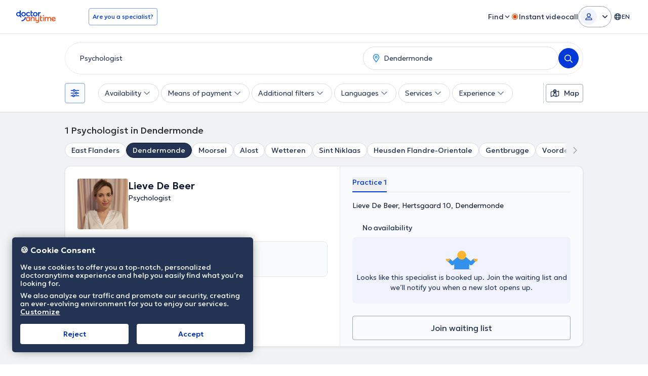

--- FILE ---
content_type: text/javascript
request_url: https://www.doctoranytime.be/dist/ts/search-page.js?v=AZgTYEhUWWyzDxn1dU-59qpR8XncdAcx4-hzqWr9rHk
body_size: 38256
content:
(function(q,F){typeof exports=="object"&&typeof module<"u"?F(require("@splidejs/splide"),require("autocompleter")):typeof define=="function"&&define.amd?define(["@splidejs/splide","autocompleter"],F):(q=typeof globalThis<"u"?globalThis:q||self,F(q.vendors.splide,q.vendors.autocomplete))})(this,function(q,F){"use strict";function l(e,t=document){if(e==="")return[];if(!/^(#?[\w-]+|\.[\w-.]+)$/.test(e)||e.charAt(0)==="#"&&t!==document)return Array.from(t.querySelectorAll(e));if(e.charAt(0)==="#"&&t===document){const n=t.getElementById(e.substring(1));return n!==null?[n]:[]}return e.charAt(0)==="."?Array.from(t.getElementsByClassName(e.substring(1).replace(/\./," "))):Array.from(t.getElementsByTagName(e))}function X(e,t,n,i){typeof e=="string"?l(e).forEach(o=>{mt(o,t,n,i)}):mt(e,t,n,i)}const mt=(e,t,n,i)=>{t==="mouseenter"?e.addEventListener(t,function(o){e.querySelectorAll(n).forEach(a=>{a===o.target&&i(a,o)})},!0):e.addEventListener(t,function(o){e.querySelectorAll(n).forEach(a=>{a.contains(o.target)&&i(a,o)})})},S=function(e){return new DOMParser().parseFromString(e,"text/html").body.firstChild};function Ie(e,t,n={}){const{containerElement:i=document,eventName:o="click"}=n,a=s=>{const r=s.target,c=s.currentTarget;!r||!c||r instanceof Node&&(e.contains(r)||t())};return i.addEventListener(o,a),{destroyClickOutside:()=>i.removeEventListener(o,a)}}var ht=(e=>(e.BANNER="dat-banner",e.CLOSE_ICON="dat-banner-close-icon",e))(ht||{}),kn=(e=>(e.HIDDEN="dat-banner--hidden",e.PROCESSED="dat-banner--processed",e))(kn||{});const Nn=new Event("named-banner:closed");function Mn(){const e=l("[dat-banner]").filter(t=>!t.classList.contains("dat-banner--processed"));e.length!==0&&e.forEach(t=>{ft(t),t.classList.add("dat-banner--processed")})}function Dn(e){const t=l(e?`[dat-banner="${e}"]`:"[dat-banner]");t.length!==0&&t.forEach(n=>{n.querySelector("[dat-banner-close-icon]")?.removeEventListener("click",Te),ft(n),n.classList.add("dat-banner--processed")})}function ft(e){const t=l("[dat-banner-close-icon]",e);if(t.length>1)throw new Error("found banner with multiple close icons");t.length===1&&t[0].addEventListener("click",Te)}function Bn(e){const t=l(`[dat-banner="${e}"]`);t.length!==0&&t.forEach(n=>{n.querySelector("[dat-banner-close-icon]")?.removeEventListener("click",Te)})}function Te(e){const t=e.target.closest("[dat-banner]");vt(t)}function gt(e){return e?l(`[dat-banner='${e}']`):[]}function vt(e){e.classList.add("dat-banner--hidden"),setTimeout(()=>{e.style.display="none"},0),e.getAttribute("dat-banner")&&e.dispatchEvent(Nn)}function xn(e,t){e&&gt(e).forEach(n=>{n.addEventListener("named-banner:closed",function(i){t(n)})})}var qn={init:Mn,forceInit:Dn,getBannersByName:gt,closeBanner:vt,onBannerClose:xn,removeCloseButtonListeners:Bn,enBannerAttrs:ht};function Oe(e,t,n=365){const i=new Date;i.setTime(i.getTime()+n*24*60*60*1e3);const o=`expires=${i.toUTCString()}`;document.cookie=`${e}=${t}; ${o}; path=/`}function Fn(e){const t=document.cookie.split(";");for(let n=0;n<t.length;n++){const i=t[n].trim();if(i.startsWith(`${e}=`))return i.substring(e.length+1)}return null}function Un(e){document.cookie=`${e}=; expires=Thu, 01 Jan 1970 00:00:00 UTC; path=/;`}var N=(e=>(e.closeBtn="data-search-page-banner-close-btn",e.locationBtn="data-search-page-banner-location-btn",e.addressBtn="data-search-page-banner-address-btn",e.banner="data-search-page-banner",e))(N||{}),Pe=(e=>(e.banner="da-custom-search-address",e.openBanner="da-custom-search-address__open",e.animateBanner="da-custom-search-address__animate",e))(Pe||{});const Hn=()=>{const e=l("#WebWorkContext_IsLoggedIn")[0];return!!e.value&&e.value==="True"},Gn=()=>{const e=l("#WebWorkContext_IsPatient")[0];return!!e.value&&e.value==="True"},Vn=()=>{const e=l("#WebWorkContext_IsDoctor")[0];return!!e.value&&e.value==="True"},Wn=()=>(l("#CrmImpersonateDoctorAdminId")[0]?.value??"0")!="0",jn=()=>l("#isMindTimeSubscriber")[0]?.value==="True",zn=()=>l("#isInstantCareSubscriber")[0]?.value==="True",Jn=()=>l("#isDoPlusSubscriber")[0]?.value==="True",Yn=()=>{const e=l("input[id=currentDoctorId]")[0],t=e?e.value:null,n=l("input[id=doctorAdminId]")[0],i=n?n.value:null,o=l("input[id=activeUserIndex]")[0],a=o?o.value:null;return{exist:!!t&&!!i&&!!a,doctorId:t,doctorAdminId:i,activeUserIndex:a}},Kn=()=>!window.daUserProperties||window.daUserProperties.userId===""?null:window.daUserProperties.userId,Qn=()=>({isUserLoggedIn:Hn(),isUserPatient:Gn(),isUserDoctor:Vn(),isUserImpersonator:Wn(),isUserMindtimeSubscriber:jn(),isUserInstantCareSubscriber:zn(),isUserDoPlusSubscriber:Jn(),userId:Kn(),crmTokens:Yn()});let de=null;const ee=()=>de?Object.assign({},de):(de=Qn(),Object.assign({},de)),P={getAll:()=>window.globalSettings,get:e=>window.globalSettings[e]},_e={getCurrent:()=>P.get("CurrentLanguage"),getDefault:()=>P.get("DefaultLanguage"),createLocalizedUrl:e=>(P.get("CurrentLanguage")!==P.get("DefaultLanguage")?"/"+P.get("CurrentLanguage"):"")+e},Zn=()=>P.get("IsQaUser"),Xn=!1;var U={afterLoadTime:6e3,NOT_SET_VALUE:"NOT_SET",logDatalayer:()=>!P.get("IsLiveApplication")&&Xn};const ei=e=>{window.isConsentLoaded?window.dataLayer&&window.dataLayer.push(e):window.cachedDataLayer.push(e),U.logDatalayer()&&console.log(yt())},yt=()=>({cachedDataLayer:JSON.parse(JSON.stringify(window.cachedDataLayer)),dataLayer:JSON.parse(JSON.stringify(window.dataLayer))}),ti=()=>{window.isConsentLoaded=!0,window.cachedDataLayer.forEach(e=>{window.dataLayer.push(e)}),window.cachedDataLayer=[]};window.consentListenersSet||(document.addEventListener("consentProcessed",function(e){},{once:!0}),document.addEventListener("consentScriptLoaded",function(e){ti()},{once:!0}),window.consentListenersSet=!0);var ni={add:ei,list:yt};const ii=()=>{l(".js-gtm-trackFx").forEach(e=>{e.addEventListener("click",function(t){H(e)})}),X(document,"click",".js-gtm-track",function(e,t){H(e)}),l(".js-gtm-trackHover").forEach(e=>{e.addEventListener("mouseenter",function(t){H(e)})}),X(document,"mouseenter",".js-gtm-trackHoverDoc",function(e,t){H(e)}),l(".js-gtm-trackChangeFx").forEach(e=>{e.addEventListener("change",function(t){H(e)})}),X(document,"change",".js-gtm-trackChange",function(e,t){H(e)}),ri()},Lt=e=>{const{eventAction:t,eventText:n,eventAppointmentId:i,eventDoctorId:o,eventSubscriptionId:a,eventVideoId:s,eventIndex:r}=e;if(!t){U.logDatalayer()&&console.error("DataLayerHelper.addToDataLayer(): undefined event action");return}const c={event:"universalEvent",universalCategory:bt(),universalAction:t,universalText:n||U.NOT_SET_VALUE};i&&(c.universalAppointmentId=i),o&&(c.universalDoctorId=o),s&&(c.universalVideoId=s),typeof r=="number"&&r>=0&&(c.universalIndex=r),a&&(c.universalSubscriptionId=a),ni.add(c)},Et=e=>{let t=e.dataset.trAction??"",n=e.dataset.trText;const i=e.hasAttribute("data-tr-b2c-enable-doctors"),o=e.closest(".js-gtm-parent"),a=o?.dataset.trExtraAction,s=o?.dataset.trExtraText;return t&&a&&(t=`${t}*${a}`),n&&s&&(n=`${n}*${s}`),{action:t,text:n,B2CEnableTrackingForDoctors:i}},$e=(e,t,n)=>{if(!At(n)){U.logDatalayer()&&console.log("datalayer: disableTrack is",!0);return}Lt({eventAction:e,eventText:t})},oi=(e,t)=>{if(!At(t)){U.logDatalayer()&&console.log("datalayer: disableTrack is",!0);return}Lt(e)},H=e=>{const{action:t,text:n,B2CEnableTrackingForDoctors:i}=Et(e);$e(t,n,{B2CEnableTrackingForDoctors:i})},ai=()=>/Doctor(CRM|Public)/i.test(bt()),bt=()=>l('input[name="package"]')[0]?.value||U.NOT_SET_VALUE,At=e=>{const{isUserLoggedIn:t,isUserPatient:n,isUserDoctor:i,isUserImpersonator:o}=ee(),a=e?.B2CEnableTrackingForDoctors??!1;return ai()?!o:a?i:!t||n},Re={ELEM:"js-gtm-trackView",TRACKED:"js-gtm-trackView-tracked"},wt={THRESHOLD:"data-view-threshold"},ue={0:1e-6,25:.25,50:.5,75:.75,100:1},Ct="100",si=new IntersectionObserver(function(e,t){e.forEach(n=>{const i=n.target;let o=ue[Ct];if(i.hasAttribute(wt.THRESHOLD)){const a=i.getAttribute(wt.THRESHOLD)??Ct;Object.keys(ue).includes(a)&&(o=ue[parseInt(a)])}if(n.intersectionRatio>=o){t.unobserve(i),i.classList.add(Re.TRACKED);const{action:a,text:s,B2CEnableTrackingForDoctors:r}=Et(i);$e(a,s,{B2CEnableTrackingForDoctors:r})}})},{threshold:Object.values(ue)});function ri(){l(`.${Re.ELEM}`).filter(e=>!e.classList.contains(`.${Re.TRACKED}`)).forEach(e=>si.observe(e))}var v={init:ii,emit:$e,emitWithParams:oi},ke=(e=>(e.MODAL="modal",e.BANNER="banner",e.OTHER="other",e))(ke||{}),pe=(e=>(e[e.CLOSED=0]="CLOSED",e[e.OPENED=1]="OPENED",e))(pe||{});const ci=()=>{P.get("EnableCookiesConsent")?document.addEventListener("consentProcessed",()=>{St()}):St()};function St(){setTimeout(()=>{if(l(`[${N.banner}]`)[0]){const e=l(`[${N.banner}]`)[0];e.classList.add(Pe.openBanner),setTimeout(()=>{e.classList.add(Pe.animateBanner),v.emit("geoPromptBannerSeen","geoPromptBannerSeen")},200)}window.EventBus.emit("OverlaysManager::Push",{id:"geoSearchBanner",type:ke.BANNER,status:pe.OPENED})},1e4)}l(`[${N.addressBtn}]`)[0]?.addEventListener("click",e=>{e.preventDefault();const t=l("#citiesSearchInput")[0],n=l("#citiesSearchInput ~ .select-arrow--trigger")[0];if(window.innerWidth<1024){const o=l("[data-mobile-header-find-doctor]")[0];o&&o.click()}setTimeout(()=>{n&&t&&(n.click(),t.focus())},100);const i=l(`[${N.banner}]`)[0];return i&&i.remove(),window.EventBus.emit("OverlaysManager::Push",{id:"geoSearchBanner",type:ke.BANNER,status:pe.CLOSED}),!1}),l(`[${N.locationBtn}]`)[0]?.addEventListener("click",e=>(e.preventDefault(),window.EventBus?.emit("GeolocatonNewBanner::Success"),l(`[${N.locationBtn}]`)[0].classList.add("dat-button--loading"),setTimeout(()=>{const t=document.querySelector("#find-doctor-button");t&&t.click()},5e3),!1));var li={init:ci};class di{constructor(){this.overlays=[]}push(t){if(this.overlays.filter(n=>n.id==t.id).length>0){const n=this.overlays.findIndex(s=>s.id==t.id),{id:i,type:o,status:a}=t;this.overlays[n].id=i,this.overlays[n].type=o,this.overlays[n].status=a,window.EventBus.emit("OverlaysManager::Updated",t)}else this.overlays.push(t),window.EventBus.emit("OverlaysManager::Added",t)}getById(t){return this.overlays.filter(n=>n.id==t)}isAnyActive(){return this.getActive().length>0}getActive(){return this.overlays.filter(t=>t.status==pe.OPENED)}}let Ne;window.EventBus.on("OverlaysManager::Push",pi);function ui(){return Ne=new di,Ne}function pi(e){Ne.push(e)}var y=(e=>(e.BOOK_AREA_WRAPPER="data-book-area",e.AVAIL_AREA="data-availability-area",e.AVAIL_PLACEHOLDER_AREA="data-mini-availability-placeholder-area",e.AVAIL_CAROUSEL="data-availability-carousel",e.AVAIL_CTA="data-availability-cta",e.AVAIL_CALENDAR="data-availability-calendar-icon",e.AVAIL_TEXT="data-availability-text",e))(y||{});function mi(e,t=""){return t=t||"",t.length>0&&(t=" "+t),'<span class="svg-icon svg-icon--'+e+t+'"><svg><use xlink:href="'+window.globalSettings.SvgFilepath+"#"+e+'"></use></svg></span>'}var R={renderIcon:mi},G=(e=>(e[e.Error=0]="Error",e[e.Success=1]="Success",e[e.Warning=2]="Warning",e))(G||{});const It=()=>({Success:0,Message:null,Data:null,HtmlResult:null}),I="NON_200_RAW_ERROR",Tt=()=>{const{crmTokens:e}=ee(),{doctorId:t,doctorAdminId:n,activeUserIndex:i,exist:o}=e;return o?{doctorId:t,doctorAdminId:n,u:i}:null},Ot=()=>{const e="__RequestVerificationToken",t="RequestVerificationToken",n=l(`input[name="${e}"]`)[0],i=n?n.value:"";return{antiforgeryBodyKey:e,antiforgeryHeaderKey:t,antiforgeryToken:i}},Pt=()=>({recaptchaHeaderKey:"X-ReCaptchaToken",recaptchaBodyKey:"ReCaptchaToken"});var L=(e=>(e.AUTO="AUTO",e.DEFAULT="DEFAULT",e.FORM="FORM",e.JSON="JSON",e))(L||{});const Me=e=>/^https?:\/\/|^\/\//i.test(e),te=e=>Me(e)?e:window.origin+e,M=e=>window.globalSettings[e];function hi(e){let t;try{return t=new URL(e),t.protocol==="http:"||t.protocol==="https:"}catch{return!1}}const _t=e=>{const t=hi(e);let n=fi(e),i="";const o=M("CurrentLanguage");if(o!==M("DefaultLanguage")&&(i=`/${o}`),!t)return i+n;try{const a=new URL(n);return a.pathname=i+a.pathname,a.toString()}catch{return console.error("createLocalizedUrl(): failed to parse full url."),e}},fi=e=>{let t=e;const n=M("AvailableLanguages").map(({LanguageCode:i})=>i);for(const i of n)if(t=e.replace(`/${i}/`,"/"),t!==e)break;return t},De=e=>!Me(e)&&(e=_t(e),Zn())?te(e):e,$t=e=>{const t=Tt();return t?Rt(e,t):e},Rt=(e,t)=>{const n=Me(e),i=te(e),o=new URL(i),a=o.searchParams;for(const s in t){const r=t[s];r&&a.set(s,r.toString())}return n?o.toString():o.pathname+o.search},gi=(e,t,n)=>{if(!n||t!==L.JSON)return De(e);const i=$t(e);return De(i)},vi=(e,t)=>{const n=new Headers;if(e===L.JSON){if(n.set("Content-Type","application/json;charset=UTF-8"),t){const{recaptchaHeaderKey:a}=Pt();n.set(a,t)}const{antiforgeryHeaderKey:i,antiforgeryToken:o}=Ot();n.set(i,o)}return n},yi=(e,t,n,i,o)=>{if(t===L.FORM){const a=new FormData(e),s=new URLSearchParams(a),r=kt(s,i,o);return n&&me(r,n),r}if(t===L.DEFAULT){const a=new URLSearchParams(e);return kt(a,i,o)}if(t===L.JSON)return JSON.stringify(e);throw new Error("Invalid content type")},kt=(e,t,n)=>{const{antiforgeryBodyKey:i,antiforgeryToken:o}=Ot();if(me(e,{[i]:o}),n){const{recaptchaBodyKey:a}=Pt();me(e,{[a]:n})}if(t){const a=Tt();a&&me(e,a)}return e},me=(e,t)=>{for(const n in t){const i=t[n];e.set(n,i.toString())}};function Nt(e,t){return Object.prototype.toString.call(e).toLowerCase()===`[object ${t.toLowerCase()}]`}function Mt(e){return Nt(e,"string")}function Be(e){return Nt(e,"object")}function Li(e){if(!Be(e))return!1;const t=e;for(const n in t)if(t.hasOwnProperty(n)&&Be(t[n]))return!0;return!1}const Ei=(e,t=L.AUTO)=>{if(e instanceof HTMLFormElement)return L.FORM;if(Be(e))return Li(e)||t===L.JSON?L.JSON:L.DEFAULT;throw new Error("Unsupported body type")},bi=async({url:e,body:t,contentType:n=L.AUTO,extraDataToForm:i,appendCrmTokens:o,recaptchaToken:a,success:s,failed:r,always:c})=>{const d=await he({url:e,body:t,contentType:n,extraDataToForm:i,appendCrmTokens:o,recaptchaToken:a});d.Success===G.Success?s&&s(d):r&&r(d),c&&c()},Dt=async({url:e,body:t,contentType:n=L.AUTO,extraDataToForm:i,appendCrmTokens:o,recaptchaToken:a})=>{const s=Ei(t,n),r=gi(e,s,o),c=vi(s,a),d=yi(t,s,i,o,a);try{return await fetch(r,{method:"post",headers:c,body:d})}catch(u){return console.error(u),I}},he=async e=>{const t=await Dt(e);return t!==I&&t.ok?await t.json():It()},Bt=async e=>{const t=await Dt(e);return t!==I&&t.ok?await t.json():I},xt=async({url:e,params:t,headers:n,appendCrmTokens:i})=>{let o=e;o=Rt(o,t),i&&(o=$t(o)),o=De(o);try{return await fetch(o,{method:"get",headers:n})}catch(a){return console.error(a),I}},qt=async e=>{const t=await xt(e);return t!==I&&t.ok?await t.json():It()},Ai=async e=>{const t=await xt(e);return t!==I&&t.ok?await t.json():I};class Ft{constructor(t={}){this.doctorId=0,this.doctorPracticeId=0,this.fromDate="",this.insuranceId=null,this.insuranceTypeId=null,this.showConventionSlots=!1,this.offerId=0,this.specSlug=null,this.timeToAdd=0,this.doctorServiceId=0,this.doctorServiceIds="",this.isChangeDateMode=!1,this.isChangingToFitFirstVisit=!1,this.externalBookingSystemParameters="",this.hideServiceCostLoginBtn=!1,this.isSpecialPriceSelected=!1,this.isSpecialPriceLimitReached=!1,this.maxSlotsToLoad=7,this.highlightedDate="",this.alternativeServiceSlug="",Object.assign(this,t)}}function wi(e){const t=xe(e);let n="";return document.querySelector("#SpecServiceSlug")&&document.querySelector(".active.spec-service-checkbox")&&(n=document.querySelector(".active.spec-service-checkbox")?.dataset.slug??"",n=`${t.specSlug}_${n}`),{DoctorPracticeId:t.doctorPracticeId,FromDate:t.fromDate,MoreHoursShown:!1,MaxFittingAppointment:0,SpecServiceSlug:n,DoctorServiceIds:t.doctorServiceIds,DoctorServiceId:t.doctorServiceId,ChangeAppDateMode:t.isChangeDateMode,ChangingToFitFirstVisit:t.isChangingToFitFirstVisit,RenderFullURL:!1,ExternalBookingSystemParameters:t.externalBookingSystemParameters,HideServiceCostLoginButton:t.hideServiceCostLoginBtn,OfferId:t.offerId,IsSpecialPriceRequest:t.isSpecialPriceSelected,MaxSlotsToLoad:t.maxSlotsToLoad,InsuranceId:t.insuranceId,InsuranceTypeId:t.insuranceTypeId}}function xe(e){const t=e.dataset;return new Ft({doctorId:Number(t.doctorId),doctorPracticeId:Number(t.doctorPracticeId),fromDate:t.fromDate||"",doctorServiceId:Number(t.doctorServiceId)||0,doctorServiceIds:t.doctorServiceIds||"",isSpecialPriceSelected:t.isSpecialPriceSelected==="true",isSpecialPriceLimitReached:t.isSpecialPriceLimitReached==="true",isChangeDateMode:t.isChangeDateMode==="true",isChangingToFitFirstVisit:t.isChangingToFitFirstVisit==="true",externalBookingSystemParameters:t.setExternalBookingSystemParameters||"",offerId:Number(t.offerId),specSlug:t.specSlug||"",timeToAdd:Number(t.timeToAdd)||0,insuranceId:Number(t.insuranceId||1),insuranceTypeId:Number(t.insuranceTypeId)||null,maxSlotsToLoad:Number(t.maxSlotsToLoad)||7,alternativeServiceSlug:t.alternativeServiceSlug||"",hideServiceCostLoginBtn:t.hideServiceCostLoginBtn==="true"})}const Ci="/DoctorAjax/GetMiniAvailabilitySlots.json";async function Si(e){return(await qt({url:Ci,params:{...wi(e)}})).Data}function Ii(e){X(e,"click",`[${y.AVAIL_CTA}]`,function(t,n){let i=t,o;const a=i.closest(`[${y.AVAIL_AREA}]`);if(!a)throw new Error("Availability cta clicked: no parentAvailabilityArea found");let s=a.getAttribute("data-ga-label-extention");s?s="*"+s:s="",i.getAttribute(`${y.AVAIL_CTA}`)&&(v.emit("bookAppointment","viewDayAvailability"+s),o=xe(a),o.fromDate=i.dataset.dateSlot||o.fromDate,o.highlightedDate=i.dataset.date||"",window.EventBus.emit("MiniAvailabilityItemClicked",o))})}let Ut=!1;const Ti=()=>{if(Ut)return window.sessionStorage;try{return Oi(window.sessionStorage),Ut=!0,window.sessionStorage}catch{return Pi()}},Oi=e=>{const t="__this_is_a_test__";e.setItem(t,t),e.removeItem(t)},Pi=()=>({length:0,clear:()=>{},getItem:e=>null,key:e=>null,removeItem:e=>{},setItem:(e,t)=>{}}),qe=Ti(),Fe="waitinglist_subscribed_doctors",_i=()=>{const e=window.waitingListAlreadySubscribed||[],t=Ht();return[...new Set([...e,...t])]},Ue=e=>_i().includes(e),$i=e=>{const t=Ht();t.includes(e)||(t.push(e),qe.setItem(Fe,JSON.stringify(t)))},Ht=()=>{try{const e=qe.getItem(Fe);return e?JSON.parse(e):[]}catch(e){return console.error("Error reading waiting list session storage:",e),[]}},Ri=()=>{qe.removeItem(Fe)};let Gt=()=>{};function ki(e){e&&e.postFetchCallback&&(Gt=e.postFetchCallback);const t=document.querySelectorAll(`[${y.AVAIL_AREA}]`);for(const n of t)Ni.observe(n)}const Ni=new IntersectionObserver((e,t)=>{for(const n of e)n.intersectionRatio>0&&(Ii(n.target),t.unobserve(n.target),Mi(n.target))},{threshold:.01});async function Mi(e){const t=await Si(e),n=e.querySelector(`[${y.AVAIL_CAROUSEL}]`),i=e.querySelector(`[${y.AVAIL_PLACEHOLDER_AREA}]`);requestAnimationFrame(()=>{Di(t,n,i),Gt(!!t&&t.Availabilities.length>0,!!t&&t.IsWaitingListEnabledForDoctor,e,xe(e))})}function Di(e,t,n){Bi(e,t,n),qi(!!e&&e.Availabilities.length>0,t)}function Bi(e,t,n){if(e&&e.Availabilities.length>0){let a="";for(const s of e.Availabilities)a+=xi(s);t.innerHTML=a,n.classList.add("hidden"),t.classList.add("mini-availability-carousel--loaded")}else{let a="DPage.BookingArea.NoSlotsAvailable";var i=window.location.href.includes("/s/"),o=!!e&&e.IsWaitingListEnabledForDoctor&&i;o&&(a="DPage.BookingArea.NoSlotsAvailable.WaitingList");const s=n.closest("article"),r=parseInt(s?.getAttribute("data-doctor-id")||"0"),c=Ue(r);o&&c&&(a="DPage.BookingArea.NoSlotsAvailable.PatientAlreadyWaitlistSubscribed"),n.innerHTML=Vt(a)}}function xi(e){return`
	<button
		${y.AVAIL_CTA}="day"
		data-testid="availability-cta"
		data-date-slot="${e.TimeSlots[0].AppDate}"
		data-date="${e.Date}"
		class="availability-button"
		rel="nofollow">
		<span class="availability-day">
			${e.DateRelativeToNowLabel||e.DateWithMonthLabel}</span>
		<span class="availability-time">
			${window.LocalizedResources.Get("Search.MiniAvailability.FromTimeSlot").replace("{TimeSlot}",e.TimeSlots[0].Time)}
		</span>
	</button>
	`}function qi(e,t){const n=t.closest(`[${y.BOOK_AREA_WRAPPER}]`)?.querySelector(`[${y.AVAIL_CALENDAR}]`);if(n){const i=S(e?R.renderIcon("far-fa-calendar-check__v60","fg-default-secondary"):n.innerHTML=R.renderIcon("far-fa-calendar-circle-exclamation__v60"));i.classList.add(...n.classList),i.setAttribute(y.AVAIL_CALENDAR,"");const o=n.parentElement;n.remove(),o.prepend(i)}if(!e){const i=t.closest(`[${y.BOOK_AREA_WRAPPER}]`).querySelector(`[${y.AVAIL_TEXT}]`);i&&(i.innerHTML=window.LocalizedResources.Get("Doctor.Search.NoAvailability"))}}function Vt(e){const[t,n,i]=[62,36,"/images/assets/no-availability-illustration-rebranded.svg"];return`
		<div class="no-availability-illustration" data-testid="no-avail-box">
			<img
				width="${t}"
				height="${n}"
				src="${i}"
				class="wondering-human" alt=""
			/>
			<span class="wondering-human-description"> ${window.LocalizedResources.Get(e)} </span>
		</div>
	`}var Fi={init:ki};const fe={questionnaireResultsView:"data-questionnaire-results-view",seeAllMatchesCta:"data-see-all-questionnaire-matches",seeAllMatchesCtaWrapper:"data-see-all-cta-wrapper",redoQuestionnaireCta:"data-redo-questionnaire"},Wt={bodyWithResultsOpened:"body-with-questionnaire-results-opened"};function Ui({onSuccess:e}={}){const t="/SearchQ/SaveQuestionnaireResults",n={url:window.location.href};bi({url:t,body:n,success:e})}function Hi(){Gi();const e=document.querySelector(`[${fe.questionnaireResultsView}]`);if(!e)return;v.emit("questionnaireResultsPageViewed","questionnaireResultsPage"),document.querySelector("body")?.classList.add(Wt.bodyWithResultsOpened);const t=document.querySelectorAll(`[${fe.seeAllMatchesCta}]`);t.forEach(n=>{n.addEventListener("click",function(i){jt(e),v.emit("seeAllMatchesCtaClicked","questionnaireResultsPage")})}),document.querySelector(`[${fe.redoQuestionnaireCta}]`).addEventListener("click",function(n){jt(e),v.emit("restartQuestionnaireCtaClicked","questionnaireResultsPage")}),new IntersectionObserver(function(n,i){for(const o of n)document.querySelector(`[${fe.seeAllMatchesCtaWrapper}="sticky"]`)?.classList.toggle("hidden",o.isIntersecting)},{root:e,threshold:1}).observe(t[0])}function Gi(){if(window.shouldSaveQuestionnaireResults){Oe("DA.UserInitialAction","MindTimeQFinished",2),P.get("EnableGuidedFlow")||Oe("DA.QuestionnaireResultsUrl",window.location.href,2);const{isUserPatient:e}=ee();e&&Ui({onSuccess:()=>{Un("DA.QuestionnaireResultsUrl")}})}}function jt(e){e.remove(),document.querySelector("body")?.classList.remove(Wt.bodyWithResultsOpened)}var Vi={init:Hi};function Wi(){l("[data-mini-profile-tab]").forEach(e=>{const t=e.closest("article");e.addEventListener("click",function(n){l("[data-mini-profile-tab]",t).forEach(o=>{o.classList.remove("is-mini-profile-tab-selected")}),l("[data-mini-profile-tab-content]",t).forEach(o=>{o.classList.add("is-mini-profile-tab-content-hidden")}),e.classList.add("is-mini-profile-tab-selected");const i=e.getAttribute("data-mini-profile-tab");t.querySelector(`[data-mini-profile-tab-content="${i}"]`).classList.remove("is-mini-profile-tab-content-hidden")})})}var ji={init:Wi};function zi(){const e=l(".pills-outer-container"),t=(i,o,a)=>{const s=a.clientHeight||24,r=i.querySelector(".js-search-filter-pills");r&&r.clientHeight>s&&o.classList.remove("hide-show-more-pills")},n=(i,o)=>{i.classList.add("hide-show-more-pills"),o.classList.remove("hide-more-pills")};e.forEach(i=>{const o=i.querySelector(".js-more-pills"),a=i.querySelector(".search-single-pill");if(o==null||i==null||a==null)return;t(i,o,a);const s=new ResizeObserver(()=>{t(i,o,a)});s.observe(i),o.addEventListener("click",r=>{r.preventDefault(),s.unobserve(i),n(o,i)},{once:!0})})}var m=(e=>(e.LOWER_BG="dat-popup-bg-lower",e.UPPER_BG="dat-popup-bg-upper",e.OPEN_BODY="dat-popup-open",e.OPEN_BODY_MULTIPLE="dat-popup-multiple",e.POPUP="dat-popup",e.POPUP_INNER="dat-popup__inner",e.OPENED_POPUP="dat-popup--open",e.CLOSE_BTN="dat-popup-closebtn",e.CLOSE_BTN_ATTR="data-pclosebtn",e.ANIMATION_IN="dat-anim-in",e.ANIMATION_OUT="dat-anim-out",e))(m||{}),D=(e=>(e.PID="pid",e.PERSISTENT="ppersistent",e.TARGET="ptarget",e))(D||{});const Ji=()=>{if(document.body.classList.contains(m.OPEN_BODY))return!1;const e=window.innerWidth-document.documentElement.clientWidth;document.body.classList.add(m.OPEN_BODY),document.body.style.marginRight=e+"px"},Yi=()=>{if(document.body.classList.contains(m.OPEN_BODY_MULTIPLE))return!1;document.body.classList.add(m.OPEN_BODY_MULTIPLE)},Ki=()=>{document.body.style.marginRight="0",document.body.classList.remove(m.OPEN_BODY)},Qi=()=>{document.body.classList.remove(m.OPEN_BODY_MULTIPLE)},Zi=(e,t)=>{e.style.zIndex=t.toString()},Xi=e=>{e.style.zIndex="",e.classList.remove(m.OPENED_POPUP)},eo=(e,t)=>{e.style.zIndex=t.toString(),e.classList.contains(m.OPENED_POPUP)||e.classList.add(m.OPENED_POPUP)},zt=(e,t)=>{let n=1;for(const i in e.list)if(Object.prototype.hasOwnProperty.call(e.list,i)){const o=e.list[i];o.isActive()&&(o.pid===t?eo(o.element,e.zIndexUpper+1):(Zi(o.element,e.zIndexLower+n),n++))}},Jt=e=>{const t=document.createElement("div");return t.classList.add(e),document.body.appendChild(t),parseInt(getComputedStyle(t).zIndex)},to=e=>{let t={animationOpen:!1,animationClose:!1};const n=e;return n?.classList.add(m.ANIMATION_IN),t.animationOpen=Yt(n),n?.classList.remove(m.ANIMATION_IN),n?.classList.add(m.ANIMATION_OUT),t.animationClose=Yt(n),n?.classList.remove(m.ANIMATION_OUT),t},Yt=e=>{const t=e?.querySelector(`.${m.POPUP_INNER}`);return getComputedStyle(t).animationName!=="none"};function no(){const e=document.createElement("div"),t={WebkitAnimation:"webkitAnimationEnd",MozAnimation:"animationend",OAnimation:"oAnimationEnd oanimationend",msAnimation:"MSAnimationEnd",animation:"animationend"};for(let n in t)if(t.hasOwnProperty(n)&&e.style[n]!==void 0)return t[n]}let b;class io{constructor(t,n,i){this.isActive=()=>this.activePosition!==0,this.open=()=>{if(!this.activeAnimation){const r=this.pid;b.emit("beforeOpen",r),b.emit("app:popup:open",r),this.activeAnimation=!0,b.emit("app:popup:open::startAnim",r)}},this.openAnimationCallback=()=>{const r=this.pid;this.activeAnimation=!1,b.emit("afterOpen",r)},this.close=()=>{if(!this.activeAnimation){const r=this.pid;b.emit("beforeClose",r),this.activeAnimation=!0,b.emit("app:popup:close::startAnim",r)}},this.closeAnimationCallback=()=>{const r=this.pid;this.activeAnimation=!1,b.emit("app:popup:close",r),this.confirmationProps.isConfirmPopup&&(this.confirmationProps.isConfirmButtonPressed?this.confirmationProps.confirmPopupSubmitCallback():this.confirmationProps.confirmPopupCancelCallback(),b.emit("app:popup:destroy",r)),b.emit("afterClose",r)},this.element=t,this.closeBtn=t.querySelector(`.${m.CLOSE_BTN}`),this.pid=t.dataset.pid,this.activePosition=0,this.activeAnimation=!1,this.isPersistent=t.dataset[D.PERSISTENT]==="true",this.confirmationProps=i,b=n;const o=this.close;this.isPersistent||(this.element.addEventListener("click",r=>{r.target.classList.contains(m.POPUP)&&o()}),this.element.querySelectorAll(`button[${m.CLOSE_BTN_ATTR}]`).forEach(r=>{r.addEventListener("click",o)})),this.closeBtn?.addEventListener("click",o);const a=no(),s=this.pid;this.element.addEventListener(a,function(r){const c=r.target.parentElement,d=c?.classList.contains(m.ANIMATION_IN),u=c?.classList.contains(m.ANIMATION_OUT);d&&b.emit("app:popup:open::endAnim",s),u&&b.emit("app:popup:close::endAnim",s)})}}function oo(){const e={};function t(i,o){Array.isArray(e[i])&&e[i].forEach(a=>{a(o)})}function n(i,o){Array.isArray(e[i])||(e[i]=[]),e[i].push(o);const a=e[i].length-1;return{remove(){e[i].splice(a,1)}}}return{emit:t,listenOn:n}}const Kt=()=>{try{let e,t=[],n;for(;(n="."+t.join("")).length<24;)e=window.crypto.getRandomValues(new Uint32Array(6)),e.forEach(i=>{let o=i.toString().slice(1,-1);o.length>0&&(t[o.length]=o)});return Number(n)}catch{return Math.random()}},He=()=>{const e=(n,i)=>Kt()*(i-n)+n,t=(n,i)=>Math.floor(Kt()*(i-n)+n);return{getFloat:e,getInteger:t,getString:n=>{const i="abcdefghijklmnopqrstuvwxyzABCDEFGHIJKLMNOPQRSTUVWXYZ0123456789";return Array(n).fill("").map(o=>i[t(0,i.length)]).join("")}}};var ao=(e=>(e.SMALL="is-small",e.MEDIUM="is-medium",e.NORMAL="is-normal",e.LARGE="is-large",e.AUTO="is-auto",e))(ao||{}),so=(e=>(e.TOP="is-top",e.CENTER="is-center",e))(so||{}),ro=(e=>(e[e.CONFIRM=0]="CONFIRM",e[e.CANCEL=1]="CANCEL",e))(ro||{});const Qt=e=>{const t=document.createElement("div"),n=e.placement??"is-top";t.classList.add(m.POPUP,n),e.cssClass&&t.classList.add(...e.cssClass.split(" "));const i=e.pid||He().getString(8);t.setAttribute(`data-${D.PID}`,i);const o=document.createElement("div"),a=e.size??"is-small";o.classList.add(m.POPUP_INNER,a);const s=document.createElement("div");s.classList.add("dat-popup__header");const r=document.createElement("button");if(r.type="button",r.classList.add("tw-action-icon","dat-popup-closebtn","tw-action-icon--circular","tw-action-icon--medium","tw-action-icon--normalicon","dat-popup-closebtn"),r.innerHTML=R.renderIcon("fas-fa-xmark__v60"),s.append(r),e.title&&(s.innerHTML+=e.title),o.append(s),e.content){const u=document.createElement("div");if(u.classList.add("dat-popup__content"),Mt(e.content)){const p=e.content;u.innerHTML=p}else{const p=e.content;u.append(p)}o.appendChild(u)}const c=Zt(e.confirmationButtons.confirm,0),d=Zt(e.confirmationButtons.cancel,1);if(c||d){const u=document.createElement("div");u.classList.add("dat-popup__footer"),c&&u.appendChild(c),d&&u.appendChild(d),o.appendChild(u)}return t.appendChild(o),t},Zt=(e,t)=>{if(e){const n=document.createElement("button");n.setAttribute("type","button");const i=t===0?"confirm":"cancel";n.classList.add(i),e.cssClass&&e.cssClass.split(" ").forEach(function(a){n.classList.add(a)});const o=t===0?"Confirm":"Cancel";return n.innerHTML=e.innerHtml||o,n}return!1};class co{constructor(t=0,n=0){this.list={},this.events=oo(),this.zIndexLower=t,this.zIndexUpper=n;const i=this.calculateAnimationOptions();this.animationOpen=i.animationOpen,this.animationClose=i.animationClose}add(t,n){const i=this.events,o=new io(t,i,n);return this.list[o.pid]=o,o.pid}closeAll(){const t=this.list;for(const n in t)t[n].isActive()&&t[n].close()}addConfirmPopup(t){const n=Qt(t);document.body.appendChild(n);const i={isConfirmPopup:!0,isConfirmButtonPressed:!1,confirmPopupCancelCallback:t.confirmationButtons.cancel?.action||(()=>{}),confirmPopupSubmitCallback:t.confirmationButtons.confirm?.action||(()=>{})},o=this.add(n,i),a=this.list[o];t.confirmationButtons.confirm&&n.querySelector("button.confirm")?.addEventListener("click",function(s){a.confirmationProps.isConfirmButtonPressed=!0,a.close()}),t.confirmationButtons.cancel&&n.querySelector("button.cancel")?.addEventListener("click",function(s){a.close()}),a.open()}destroyConfirmPopup(t){delete this.list[t],document.querySelector(`[data-${D.PID}="${t}"]`)?.remove()}calculateAnimationOptions(){const t=Qt({confirmationButtons:{}});document.body.appendChild(t);const n=to(t);return t.remove(),n}activePopupsLength(){let t=0;for(const n in this.list)Object.prototype.hasOwnProperty.call(this.list,n)&&this.list[n].isActive()&&t++;return t}getPidOfTopPopup(){let t=[];for(const n in this.list)if(Object.prototype.hasOwnProperty.call(this.list,n)){const i=this.list[n];t.push({pid:i.pid,activePosition:i.activePosition})}return t.reduce(function(n,i){return n.activePosition>i.activePosition?n:i}).pid||""}}let Ge=window.B2CFlutterChannel;const Xt="data-mobile-app-trigger-msg";function lo(e){let t={messageSentToMobileApp:!1};if(!Ge||!uo(e))return t;const n=po(e);return mo(n)&&(t.messageSentToMobileApp=!0),t}function uo(e){return!!e.getAttribute(Xt)}function po(e){return e.getAttribute(Xt)??""}function mo(e){if(!Ge)return!1;try{return Ge.postMessage(e),!0}catch(t){console.error(t,`Failed to send message to app. Message: "${e}"`)}return!1}let ho=0;const fo=e=>{e.events.listenOn("app:popup:open",t=>{e.list[t].activePosition=++ho;const n=e.activePopupsLength(),i=e.getPidOfTopPopup();n===1&&Ji(),n===2&&Yi(),zt(e,i)}),e.events.listenOn("app:popup:open::startAnim",t=>{e.getPidOfTopPopup();const n=e.list[t];e.animationOpen?(e.animationClose&&n.element.classList.remove(m.ANIMATION_OUT),n.element.classList.add(m.ANIMATION_IN)):e.events.emit("app:popup:open::endAnim",t)}),e.events.listenOn("app:popup:open::endAnim",t=>{const n=e.list[t];n.element.classList.remove(m.ANIMATION_IN),n.openAnimationCallback()}),e.events.listenOn("app:popup:close::startAnim",t=>{const n=e.list[t];e.animationClose?(e.animationOpen&&n.element.classList.remove(m.ANIMATION_IN),n.element.classList.add(m.ANIMATION_OUT)):e.events.emit("app:popup:close::endAnim",t)}),e.events.listenOn("app:popup:close::endAnim",t=>{const n=e.list[t];n.element.classList.remove(m.ANIMATION_OUT),n.closeAnimationCallback()}),e.events.listenOn("app:popup:close",t=>{const n=e.activePopupsLength();n===1&&Ki(),n===2&&Qi(),e.list[t].activePosition=0,Xi(e.list[t].element);const i=e.getPidOfTopPopup();zt(e,i)}),e.events.listenOn("app:popup:destroy",t=>{e.destroyConfirmPopup(t)})},go=e=>{const t=document.querySelectorAll(`[data-${D.PID}]`);for(let n=0;n<t.length;n++){const i=t[n];e.add(i,{isConfirmPopup:!1,isConfirmButtonPressed:!1,confirmPopupSubmitCallback:()=>{},confirmPopupCancelCallback:()=>{}})}},vo=e=>{document.addEventListener("keydown",function(t){const n=e.activePopupsLength()>0;if((t.key==="Escape"||t.key==="Esc")&&n){const i=e.getPidOfTopPopup(),o=e.list[i];o.isPersistent||o.close()}})},yo=e=>{X(document,"click",`[data-${D.TARGET}]`,function(t,n){n.preventDefault();const i=t.dataset[D.TARGET];if(!i)return;e.events.emit("pTargetClicked",{pid:i,el:t});const{messageSentToMobileApp:o}=lo(t);o||e.list[i].open()})};let Ve;const Lo=()=>{if(!Ve){const e=Jt(m.LOWER_BG),t=Jt(m.UPPER_BG),n=new co(e,t);fo(n),go(n),yo(n),vo(n),Ve=n}return Ve};var V=(e=>(e.SUCCESS="success",e.ERROR="error",e.WARNING="warning",e.INFO="info",e))(V||{});const Eo=Object.freeze({success:"far-fa-circle-check__v60",error:"far-fa-circle-xmark__v60",warning:"far-fa-circle-exclamation__v60",info:"far-fa-circle-info__v60"}),bo=3,k={MAIN:"dat-flash-msg",VISIBLE:"dat-flash-msg--visible",PINNED_ON_HOVER:"dat-flash-msg--pinned-on-hover",CLOSE_ICON:"js-close-da-flash-message"};class Ao{constructor(){this.items={},this.headIndex=0,this.tailIndex=0}get length(){return this.tailIndex-this.headIndex}enqueue(t){this.items[this.tailIndex]=t,this.tailIndex++}dequeue(){if(this.length===0)return null;const t=this.items[this.headIndex];return delete this.items[this.headIndex],this.headIndex++,t}peek(){return this.length===0?null:this.items[this.headIndex]}}class wo{constructor(){this.isAFlashMessageHovered=!1,this.waitingQueue=new Ao,this.container=this.prepareContainer(),this.observer=new MutationObserver((t,n)=>{for(const i of t)i.type==="childList"&&(i.addedNodes.forEach(o=>{this.render(o)}),i.removedNodes.forEach(o=>{this.run()}))}),this.observer.observe(this.container,{childList:!0})}prepareContainer(){const t=document.getElementById("flash-message-wrapper");if(t)return t;let n=document.createElement("div");return n.id="flash-message-wrapper",n.innerHTML="",n.classList.add("flash-message-wrapper"),document.body.appendChild(n),n}add(t){this.waitingQueue.enqueue(t.element)}attach(t){this.container.appendChild(t)}show(t){t.classList.add(k.VISIBLE)}hide(t,{force:n=!1}={}){t.classList.remove(k.VISIBLE),n&&t.classList.remove(k.PINNED_ON_HOVER)}render(t){requestAnimationFrame(()=>{this.show(t)}),setTimeout(()=>{this.hide(t)},5e3),t.querySelector(`.${k.CLOSE_ICON}`)?.addEventListener("click",n=>{this.isAFlashMessageHovered=!1,this.flushInvisibleMessagesFromTheDom(),this.hide(t,{force:!0})}),t.addEventListener("transitionend",n=>{this.afterOpacityTransition(n,t)}),t.addEventListener("mouseenter",n=>{this.isAFlashMessageHovered=!0}),t.addEventListener("mouseleave",n=>{this.isAFlashMessageHovered=!1})}afterOpacityTransition(t,n){if(t.propertyName!=="opacity")return;const i=window.getComputedStyle(t.target).getPropertyValue("opacity");i==="1"?(document.body.dispatchEvent(new CustomEvent("flashMessageAttached",{detail:{messageElement:n}})),this.run()):i==="0"&&(document.body.dispatchEvent(new CustomEvent("flashMessageDetached",{detail:{messageElement:n}})),this.isAFlashMessageHovered||(n.remove(),this.flushInvisibleMessagesFromTheDom()))}get attachedElems(){return this.container.querySelectorAll(`.${k.MAIN}`)}flushInvisibleMessagesFromTheDom(){this.attachedElems.forEach(t=>{window.getComputedStyle(t).getPropertyValue("opacity")==="0"&&t.remove()})}run(){requestAnimationFrame(()=>{if(this.attachedElems.length>bo)this.hide(this.attachedElems.item(0));else{const t=this.waitingQueue.dequeue();t&&this.attach(t)}})}}class Co{static getTemplate(t){let n=t.elemClass??"",i="",o="",a=`
			<button
				type="button"
				class="
					close-icon close-icon--${t.type}
					dat-flash-msg__close
					${k.CLOSE_ICON}
				">
				${R.renderIcon("far-fa-xmark__v60")}
			</button>
		`;return n=`${n} dat-flash-msg--${t.type}`,n=`${n} ${k.PINNED_ON_HOVER}`,n=`${n} dat-flash-msg--has-close-icon`,t.hasIcon&&(n=`${n} dat-flash-msg--has-icon`,o=R.renderIcon(Eo[t.type])),t.description&&(i=`<div class="dat-flash-msg__description">${t.description}</div>`),`
            <div class="${k.MAIN} ${n}">
				${a}
				<div class="dat-flash-msg__title">
					${o}
					<span class="title-text">${t.title}</span>
				</div>
				${i}
            </div>
        `}}class So{constructor(t){this.type=t.type,this.title=t.title,this.description=t.description||"",this.hasIcon=t.hasIcon??!0,this.elemClass=t.elemClass||"",this.element=this.prepareElement()}prepareElement(){return this.createHtml(Co.getTemplate({type:this.type,title:this.title,description:this.description,hasIcon:this.hasIcon,elemClass:this.elemClass}))}createHtml(t){return new DOMParser().parseFromString(t,"text/html").body.firstElementChild}}let ge=null;function ne(e){ge===null&&(ge=new wo),ge.add(new So(e)),ge.run()}function Io(e){ne({...e,type:V.SUCCESS})}function To(e){ne({...e,type:V.ERROR})}function Oo(e){ne({...e,type:V.WARNING})}function Po(e){ne({...e,type:V.INFO})}var We={push:ne,success:Io,error:To,warning:Oo,info:Po};const _o=()=>{if(!en())return null;const e=navigator.userAgent.match(/OS (\d+)_\d+/);return e?parseInt(e[1],10):null},en=()=>/iPad|iPhone|iPod/.test(navigator.userAgent),$o=()=>{const e=navigator.userAgent;return/^((?!chrome|crios|fxios|edg|opera|opr|android).)*safari/i.test(e)};var Ro=(e=>(e.Hidden="hidden",e.Visible="visible",e))(Ro||{});const tn=_o(),je=()=>{l("[data-read-more-status]").forEach(e=>{if(e.getAttribute("data-read-more-enabled")!==null)return;const t=e.querySelector("[data-read-more-content]");!t||(tn&&tn<=16&&e.querySelectorAll("[data-read-more-content]>*").forEach(n=>{n.style.display="inline"}),t.scrollHeight<=t.clientHeight)||(e.setAttribute("data-read-more-enabled",""),l("[data-read-more-btn]",e).forEach(n=>{n.addEventListener("click",function(){const i=e.getAttribute("data-read-more-status");i&&e.setAttribute("data-read-more-status",i==="visible"?"hidden":"visible")})}))})},ve=new Map,nn=(e,t=!1)=>{if(!ve.has(e)){const n=window[e];if(!n){if(t)return;throw new Error(`${e} is not defined in window`)}ve.set(e,structuredClone(n)),Object.freeze(ve.get(e))}return ve.get(e)},ze=()=>nn("sPageModelData");var f=(e=>(e.MODAL="data-datmodal",e.SCROLLER="data-datmodal-scroller",e.OPEN_TRIGGER="data-datmodal-open",e.CLOSE_TRIGGER="data-datmodal-close",e.MODAL_INNER="data-modal-inner",e.HEADER="data-da-modal-header",e.MODAL_CONTENT="data-da-modal-content",e.REMOVE_ON_CLOSE="data-datmodal-remove-on-close",e.INITIALIZED="data-datmodal-initialized",e))(f||{}),W=(e=>(e.ACTIVE="is-active",e.HTML_HAS_OPEN_MODAL="has-open-modal",e))(W||{}),on=(e=>(e.SMALL="small",e.MEDIUM="medium",e.NORMAL="normal",e.LARGE="large",e.XLARGE="xlarge",e.FULL="full",e))(on||{}),Je=(e=>(e[e.B2B=0]="B2B",e[e.B2C=1]="B2C",e))(Je||{});function ie(e){let t=l(`[${f.MODAL}=${e}]`);t.length>0&&(B(),oe("DatModalBeforeOpen",{id:e}),t.forEach(n=>n.classList.add(W.ACTIVE)),l("html")[0].classList.add(W.HTML_HAS_OPEN_MODAL),oe("DatModalAfterOpen",{id:e}))}function B(){l(`[${f.MODAL}]`).forEach(e=>{if(e.classList.contains(W.ACTIVE)){const t=e.getAttribute(f.MODAL);oe("DatModalBeforeClose",{id:t}),e.classList.remove(W.ACTIVE),oe("DatModalAfterClose",{id:t}),e.hasAttribute(f.REMOVE_ON_CLOSE)&&t&&ko(t)}}),document.documentElement.classList.remove(W.HTML_HAS_OPEN_MODAL)}function ko(e){let t=l(`[${f.MODAL}=${e}]`);t.length>0&&t.forEach(n=>n.remove()),oe("DatModalDestroyed",{id:e})}function oe(e,t){document.dispatchEvent(new CustomEvent(e,{detail:t}))}let an=!1;function Ye(){l(`[${f.OPEN_TRIGGER}]:not([${f.INITIALIZED}])`).forEach(e=>{e.setAttribute(f.INITIALIZED,"true"),e.addEventListener("click",function(t){t.preventDefault();const n=this.getAttribute(f.OPEN_TRIGGER);if(!n)throw new Error("Modal trigger with no modal target found.");ie(n)})}),l(`[${f.CLOSE_TRIGGER}]:not([${f.INITIALIZED}])`).forEach(e=>{e.setAttribute(f.INITIALIZED,"true"),e.addEventListener("click",()=>B())}),l(`[${f.SCROLLER}]:not([${f.INITIALIZED}])`).forEach(e=>{e.setAttribute(f.INITIALIZED,"true"),e.addEventListener("mousedown",function(t){t.target===this&&e.addEventListener("mouseup",sn)})}),an||(document.addEventListener("keyup",function(e){e.key==="Escape"&&B()}),an=!0)}function sn(e){e.target===this&&B(),this.removeEventListener("mouseup",sn)}function No(e){const t=e.id??He().getString(8),n=e.title??"",i=e.size??on.LARGE,o=e.headerClass??"",a=e.isMobileSmall??!1,s=e.content??"",r=e.contentClass??"",c=e.footer??"",d=e.footerClass??"",u=e.hasCloseButton??!0,p=e.backButton??!1,h=R.renderIcon("far-fa-xmark__v60"),Y=R.renderIcon("far-fa-arrow-left__v60"),K=a?"":"da-modal--mobilefull",Q=p?"da-modal__header--withbackbtn":"",pt=e.modalEnv??Je.B2C;let is=`
	<div class="da-modal-mask da-modal-mask--${i} ${a?"":"da-modal-mask--mobilefull"}"
		data-datmodal="${t.toString()}"
		data-datmodal-remove-on-close>
		<div class="da-modal-mask__scroller" ${f.SCROLLER}>
			<div class="da-modal da-modal--${i} ${K}" ${f.MODAL_INNER}>
				<div class="da-modal__header ${o} ${Q}" ${f.HEADER}>
					${n}
				</div>
				<div class="da-modal__content ${r}" ${f.MODAL_CONTENT}>
					${typeof s=="string"?s:""}
				</div>

			</div>
		</div>
	</div>
	`;const Z=S(is);if(u){const le=S(`
			<button ${f.CLOSE_TRIGGER} class="tw-action-icon da-modal__closebtn tw-action-icon--circular tw-action-icon--large ${pt==Je.B2B?"tw-action-icon--normalicon":"tw-action-icon--largeicon"}" type="button">
				${h}
			</button>
		`);le.addEventListener("click",()=>{B()}),Z?.querySelector(`[${f.HEADER}]`)?.appendChild(le)}if(p){const le=S(`
			<button class="tw-action-icon da-modal__backbtn tw-action-icon--circular tw-action-icon--large tw-action-icon--normalicon" type="button">
				${Y}
			</button>
		`);le.addEventListener("click",()=>document.body.dispatchEvent(new CustomEvent("modalBackButtonClicked",{detail:{}}))),Z?.querySelector(`[${f.HEADER}]`)?.appendChild(le)}const os=typeof c=="string"?`<div class="da-modal__footer ${d}">${c}</div>`:`<div class="da-modal__footer ${d}"></div>`,Rn=S(os);return typeof c!="string"&&Rn.appendChild(c),Z?.querySelector(`[${f.MODAL_INNER}]`)?.appendChild(Rn),typeof s!="string"&&Z.querySelector(`[${f.MODAL_CONTENT}]`)?.appendChild(s),document.body.appendChild(Z),{modalHtml:Z,modalId:t}}function rn(e,[t,n]){const i=new URL(e);let o=i.searchParams.get(t);if(o===n)return e;if(!o)return i.searchParams.set(t,n),i.toString();let a=o.split("_and_");return a.includes(n)?e:(a.push(n),i.searchParams.set(t,a.join("_and_")),i.toString())}function cn(e,[t,n]){const i=new URL(e);let o=i.searchParams.get(t);if(!o||!o.includes(n))return e;let a=o.split("_and_").filter(s=>s!==n).join("_and_");return a?i.searchParams.set(t,a):i.searchParams.delete(t),i.toString()}const ye="filters-modal",Le=e=>{const t=e.closest(`[data-datmodal="${ye}"]`);if(!t)throw new Error("Modal could not be queried from descendant");return t},Ke=e=>{const t=e.getAttribute("data-filters-modal-form");if(!t)throw new Error("Url not found");return new URL(te(t)).toString()},Mo=e=>{const t=e.closest("[data-filters-url]")?.getAttribute("data-filters-url");if(!t)throw new Error("Url not found");return t},Qe=(e,t,n)=>{const i=e.querySelector("[data-filters-modal-loading]");i&&(i.classList.toggle("hidden",!n),e.style.overflowY=n?"hidden":"auto",t.style.overflowY=n?"hidden":"auto")},Do=e=>{l(`#filters-modal-${e}`)[0]?.scrollIntoView({behavior:"smooth",block:"nearest"})},Bo=()=>{const e=l(`[data-datmodal="${ye}"]`)[0],t=e.querySelector(".da-modal__header")?.clientHeight||null;e.style.setProperty("--da-modal-scroll-padding-top",t?`${t}px`:"auto")};function xo(){document.addEventListener("DatModalAfterOpen",function(n){n.detail.id===ye&&(je(),Bo())},{once:!0}),document.addEventListener("dat-filter-chip:open",function(n){const{id:i}=n.detail;ie(ye),i&&Do(i)});const e=async(n,i,o=!1)=>{const a=i.querySelector("[data-filters-modal-form]");if(!a)throw new Error("No form found in modal");Qe(i,a,!0);const s=await qt({url:n,params:{},headers:{"X-FilterDataOnly":"true"}});if(s.Success!==G.Success||!s.HtmlResult)throw new Error("Filters request failed");const r=S(s.HtmlResult);if(!r.hasAttribute("data-filters-modal-form"))throw new Error("Form fetched is not valid");const c=a.scrollTop;return a.replaceWith(r),r.scrollTop=c,r.querySelector("[data-filters-search-btn]")?.classList.remove("hidden"),t(),Qe(i,a,!1),!0},t=()=>{l("[data-filters-modal-form]").forEach(n=>{n.addEventListener("submit",function(i){i.preventDefault(),Qe(Le(this),this,!0),window.location.href=te(Ke(this))})}),l("[data-filters-url] input").forEach(n=>{n.addEventListener("change",async function(i){if(i.preventDefault(),ln(n))return;const o=Mo(n);await e(o,Le(n))})}),l("[data-filters-clear-all-btn]").forEach(n=>{n.addEventListener("click",function(i){i.preventDefault();const o=new Set,a=n.closest("[data-filters-modal-form]");if(!a)throw new Error("There is no form in modal");for(const r of l("[data-filter-option-query-key]",a)){const c=!!r.querySelector("input:checked"),d=r.getAttribute("data-filter-option-query-key");c&&d&&o.add(d)}const s=new URL(Ke(a));for(const r of o.values())s.searchParams.delete(r);e(s.toString(),Le(a))})}),l("[data-filters-group-toggle-all] input").forEach(n=>{n.addEventListener("change",function(i){const o=n.closest("[data-filters-modal-form]");if(!o)throw new Error("There is no form in modal");const a=n.closest("[data-filters-group]");if(!a)throw new Error("No filters group element found for toggle");let s=Ke(o);a.querySelectorAll("[data-filter-option-query-key]").forEach(r=>{const c=r.getAttribute("data-filter-option-query-key"),d=r.getAttribute("data-filter-option-query-value");!c||!d||(n.checked?s=rn(s,[c,d]):s=cn(s,[c,d]))}),e(s,Le(o))})}),je()};t()}const ln=e=>{if(!e.closest("[data-is-rapid-response-filter]"))return!1;const{isRapidResponseActive:t,rapidSearchLink:n,rapidNotAvailDoctor:i,specId:o,currentLocationId:a,currentLocationEntityType:s}=ze(),r=_t(t?n:i),c=`?specId=${o}`,d=s==="City"?`&cityId=${a}`:"",u=`${r}${c}${d}`;return window.location.href=u,!0},dn=e=>Array.from({length:e+1},(t,n)=>n/e);var un=(e=>(e[e.xs=0]="xs",e[e.sm=480]="sm",e[e.md=768]="md",e[e.lg=1024]="lg",e[e.xl=1200]="xl",e))(un||{});const Ze=e=>window.matchMedia(`(min-width: ${un[e]}px)`).matches,Ee=e=>{const t=e.closest('[data-js-filter-chip="wrapper"]');if(!t)throw new Error("No wrapper found");return t},be=e=>e.getAttribute("data-js-filter-chip-id")??"",qo=e=>{const t=!mn(e);Ze("lg")?(t&&Vo(e),e.classList.toggle("dat-filter-chip--pressed")):Go(e,t),e.classList.remove("with-border-animation")},pn=e=>{mn(e)&&e.classList.remove("dat-filter-chip--pressed")},mn=e=>e.classList.contains("dat-filter-chip--pressed"),Fo=e=>!!e.closest('[data-js-filter-chip="clear"]'),Uo=e=>{const t=e.closest("[data-quick-filters-url]")?.getAttribute("data-quick-filters-url");if(!t)throw new Error("Url not found");return t},Ho=e=>{const t=l("[data-quick-filters-url]",e);let n=null;const i=[];t.forEach(s=>{const r=s.getAttribute("data-filters-query-string-key");r&&(n||(n=s.getAttribute("data-quick-filters-url")),i.push(r))});const o=Array.from(new Set(i));if(!n)throw new Error("Clear url not found");const a=new URL(te(n));for(const s of o)a.searchParams.delete(s);return a},Go=(e,t)=>{const n=t?"dat-filter-chip:open":"dat-filter-chip:close",i=be(e);document.dispatchEvent(new CustomEvent(n,{detail:{id:i}}))},Vo=e=>{const t=e.getBoundingClientRect().left,n=e.closest('[data-quick-filters="wrapper"]');if(!n)throw new Error("No positioned ancestor found");const i=n.getBoundingClientRect().left;let o=t-i;const{xOffscreen:a,firstTenItemsHeight:s}=Wo(e);a>0&&(o-=a+16),e.style.setProperty("--dat-filter-left",`${o}px`),e.style.setProperty("--dat-filter-popover-height",s?`${s+10}px`:"none")},Wo=e=>{const t=e.querySelector('[data-js-filter-chip="popover"]');if(!t)throw new Error("No popover found");const n=t.hasAttribute("style");t.style.setProperty("visibility","hidden"),e.classList.add("dat-filter-chip--pressed");const i=t.offsetWidth,o=l("[data-quick-filters-url]",t);let a=null;o.length>10&&(a=l("[data-quick-filters-url]",e).slice(0,10).reduce((r,c)=>(r+=c.offsetHeight,r),0)),e.classList.remove("dat-filter-chip--pressed"),t.style.removeProperty("visibility"),n||t.removeAttribute("style");const s=window.innerWidth;return{xOffscreen:e.getBoundingClientRect().left+i-s,firstTenItemsHeight:a}},A=[],Xe=document.querySelector('[data-quick-filters="next"]'),et=document.querySelector('[data-quick-filters="previous"]'),tt=document.querySelector('[data-quick-filters="wrapper"]'),ae=document.querySelector('[data-quick-filters="list"]'),hn=()=>!!Xe&&!!et&&!!tt&&!!ae,jo=()=>{if(!hn())return;const e=l('[data-js-filter-chip="btn"]');e.forEach((t,n)=>{const i=Ee(t);t.addEventListener("click",function(o){const a=Fo(o.target),s=be(i).toLocaleLowerCase();a?(v.emit("filters_quickfilter_clear",s),window.location.href=Ho(i).toString()):(v.emit("filters_quickfilter_click",s),qo(i))}),Ie(Ee(t),()=>{pn(i)},{eventName:"mousedown"}),Ie(Ee(t),()=>{pn(i)},{eventName:"touchstart",containerElement:ae}),A.push(Yo({name:be(i),isVisible:!1,element:i})),zo(i)}),setTimeout(()=>{e.forEach((t,n)=>{Ee(t).classList.remove("with-border-animation")})},6e3),l('[data-js-filter-chip="popover"] [data-quick-filters-option] input').forEach(t=>{t.addEventListener("change",function(n){n.preventDefault(),!ln(t)&&(window.location.href=Uo(t))})}),l("[data-quick-filters-group-toggle-all] input").forEach(t=>{t.addEventListener("change",function(n){const i=t.closest("[data-quick-filter-group]");if(!i)return;let o=window.location.href;i.querySelectorAll("[data-quick-filters-option]").forEach(a=>{const s=a.getAttribute("data-filters-query-string-key"),r=a.getAttribute("data-filters-query-string-value");!s||!r||(t.checked?o=rn(o,[s,r]):o=cn(o,[s,r]))}),window.location.href=o})})},zo=e=>{new IntersectionObserver(t=>{t.forEach(n=>{const i=n.target,o=be(i),a=n.intersectionRatio>.95;A.find(s=>s.name===o).isVisible=a})},{root:ae,rootMargin:"0px",threshold:dn(100)}).observe(e)};hn()&&Jo();function Jo(){Xe?.addEventListener("click",function(){const e=A.findIndex((i,o)=>!i.isVisible&&o>=1&&A[o-1].isVisible);if(e===-1)return;const t=tt.getBoundingClientRect().left,n=A[e].element.getBoundingClientRect().left-t;ae?.scrollBy({left:n-48,behavior:"smooth"})}),et?.addEventListener("click",function(){const e=A.findIndex((o,a)=>!o.isVisible&&a+1<=A.length-1&&A[a+1].isVisible);if(e===-1)return;const t=A[e].element.getBoundingClientRect().right,n=tt.getBoundingClientRect().right,i=t-n;ae.scrollBy({left:i+48,behavior:"smooth"})})}const Yo=e=>new Proxy(e,{set(t,n,i){if(n==="isVisible"){const o=t[n]!==i;if(Reflect.set(t,n,i),!o)return!0;const a=t.name,s=A[0],r=A[A.length-1];return a!==s.name&&a!==r.name||(et.classList.toggle("hidden",s.isVisible),Xe.classList.toggle("hidden",r.isVisible)),!0}else return Reflect.set(t,n,i)}});function Ko(){const e=document.querySelector("[data-search-q-entry-point]");e&&e.addEventListener("click",function(t){this.querySelector("[data-search-q-entry-point-action]")?.click()})}function Qo(){const e=document.querySelector("[data-header-search-bar-head]"),t=document.querySelector("[data-header-search-bar-content]");!e||!t||e.addEventListener("click",function(){t.classList.toggle("header-search-bar-content--collapsed")})}const nt={LOADING:["is-loading","dat-button--loading"],DISABLED:["is-disabled","dat-button--disabled"]};function Ae(e,t){fn(e).forEach(n=>{n.classList.add(...nt.LOADING),n.setAttribute("tabindex","-1"),t===!0&&n.classList.add(...nt.DISABLED)})}function it(e,t){fn(e).forEach(n=>{n.classList.remove(...nt.LOADING),n.removeAttribute("tabindex")})}const fn=e=>Mt(e)?l(e):e instanceof Element?[e]:e;var Zo=(e=>(e.SOLID="dat-button--solid",e.OUTLINE="dat-button--outline",e.GHOST="dat-button--ghost",e))(Zo||{});const O={tabsWrapper:"data-practice-tabs-wrapper",tabs:"data-practice-tabs",tab:"data-practice-tab",tabContent:"data-practice-tab-content",previousTab:"data-previous-practice-tab",nextTab:"data-next-practice-tab"};class Xo{constructor(){this.activeTabClasses=["practice-tab-cta--active","qa-active-practice-tab"],this.init()}init(){const t=document.querySelectorAll(`[${O.tabs}]`);for(const n of t){const i=n.querySelectorAll(`[${O.tab}]`),o=[...i].map(a=>{const s=a.getAttribute(O.tab);return document.querySelector(`[${O.tabContent}="${s}"]`)});for(const a of i)a.addEventListener("click",s=>{s.preventDefault(),this.handleTabClick(a,i,o)});n.querySelectorAll(`[${O.tab}]`).length>1&&this.handleNavMenuArrows(n)}}handleTabClick(t,n,i){const o=t.getAttribute(O.tab);for(const a of n)a===t?a.classList.add(...this.activeTabClasses):a.classList.remove(...this.activeTabClasses);for(const a of i)a.getAttribute(O.tabContent)===o?(a.classList.remove("hidden"),a.classList.add("qa-active-practice-tab-content")):(a.classList.add("hidden"),a.classList.remove("qa-active-practice-tab-content"))}handleNavMenuArrows(t){const n=t.closest(`[${O.tabsWrapper}]`);if(!n)return;const i=n.querySelector(`[${O.previousTab}]`),o=n.querySelector(`[${O.nextTab}]`),a=t.querySelectorAll("li");if(!i||!o||a.length<=1)return;const s=a[0],r=a[a.length-1],c=new IntersectionObserver(d=>{for(const u of d)u.target===s?i.classList.toggle("lg:block",u.intersectionRatio!==1):u.target===r&&o.classList.toggle("lg:block",u.intersectionRatio!==1)},{root:null,threshold:[0,1]});c.observe(s),c.observe(r),i.addEventListener("click",()=>{this.handleLeftArrowClick(i,a,t)}),o.addEventListener("click",()=>{this.handleRightArrowClick(o,a,t)})}handleLeftArrowClick(t,n,i){const o=t.getBoundingClientRect().right;let a=n[0];for(const r of n){const c=r.getBoundingClientRect().right;c<o&&c>a.getBoundingClientRect().right&&(a=r)}const s=o-a.getBoundingClientRect().left;i.scrollBy({left:-(s+1),behavior:"smooth"})}handleRightArrowClick(t,n,i){const o=t.getBoundingClientRect().left;let a=n[n.length-1];for(const r of n){const c=r.getBoundingClientRect().left;c>o&&c<a.getBoundingClientRect().left&&(a=r)}const s=a.getBoundingClientRect().right-o;i.scrollBy({left:s+1,behavior:"smooth"})}}var ea=new Xo,ta=(e=>(e.Collapsed="collapsed",e.Expanded="expanded",e))(ta||{});const na=()=>{l("[data-mp-prices-expandable-status]").forEach(e=>{e.getAttribute("data-mp-prices-expandable-enabled")!==null||l("[data-mp-prices-expandable-content]",e).length===0||(e.setAttribute("data-mp-prices-expandable-enabled",""),l("[data-mp-prices-expandable-btn]",e).forEach(t=>{t.addEventListener("click",function(){const n=e.getAttribute("data-mp-prices-expandable-status");n&&e.setAttribute("data-mp-prices-expandable-status",n==="collapsed"?"expanded":"collapsed")})}))})},w=[],ot=document.querySelector('[data-location-chips="next"]'),at=document.querySelector('[data-location-chips="previous"]'),st=document.querySelector('[data-location-chips="wrapper"]'),j=document.querySelector('[data-location-chips="list"]'),gn=j?l('[data-location-chips="item"]',j):[],ia=()=>!!ot&&!!at&&!!st&&!!j,oa=()=>{if(!ia())return;aa();const e=new IntersectionObserver(t=>{t.forEach(n=>{const i=gn.indexOf(n.target),o=n.intersectionRatio>.95;w.find(a=>a.id===i).isVisible=o})},{root:j,rootMargin:"0px",threshold:dn(100)});gn.forEach((t,n)=>{w.push(sa({id:n,isVisible:!1,element:t})),e.observe(t)})};function aa(){ot?.addEventListener("click",function(){const e=w.findIndex((i,o)=>!i.isVisible&&o>=1&&w[o-1].isVisible);if(e===-1)return;const t=st.getBoundingClientRect().left,n=w[e].element.getBoundingClientRect().left-t;j?.scrollBy({left:n-36,behavior:"smooth"})}),at?.addEventListener("click",function(){const e=w.findIndex((o,a)=>!o.isVisible&&a+1<=w.length-1&&w[a+1].isVisible);if(e===-1)return;const t=w[e].element.getBoundingClientRect().right,n=st.getBoundingClientRect().right,i=t-n;j.scrollBy({left:i+36,behavior:"smooth"})})}const sa=e=>new Proxy(e,{set(t,n,i){if(n==="isVisible"){const o=t[n]!==i;if(Reflect.set(t,n,i),!o)return!0;const a=t.id,s=w[0],r=w[w.length-1];return a!==s.id&&a!==r.id||(at.classList.toggle("hidden",s.isVisible),ot.classList.toggle("hidden",r.isVisible)),!0}else return Reflect.set(t,n,i)}});function ra(){const e="[data-recently-viewed-doctors-carousel]";if(document.querySelector(e)){var t=new q(e,{arrows:!0,perPage:3,perMove:1,breakpoints:{1024:{destroy:!0,arrows:!1}}});t.mount(),ca()}}function ca(){const e=document.querySelector(".recently-viewed-doctors .lg\\:hidden[data-read-more-status]");if(!e)return;const t=e.querySelector("[data-read-more-content]"),n=e.querySelector('[data-read-more-btn="more"]'),i=e.querySelector('[data-read-more-btn="less"]');if(!t||!n||!i)return;const o=t.querySelectorAll(".doctor-card-item");if(o.length<=3){n.classList.add("!hidden"),i.classList.add("!hidden");return}e.setAttribute("data-read-more-enabled","");for(let a=3;a<o.length;a++)o[a].classList.add("hidden");n.addEventListener("click",()=>{e.setAttribute("data-read-more-status","visible");for(let a=3;a<o.length;a++)o[a].classList.remove("hidden")}),i.addEventListener("click",()=>{e.setAttribute("data-read-more-status","hidden");for(let a=3;a<o.length;a++)o[a].classList.add("hidden")})}const se={JOIN:"waitinglist-join-modal",SUCCESS:"waitinglist-success-modal",ALREADY_SUBSCRIBED:"waitinglist-already-subscribed-modal"},z={WAITING_LIST_SECTION:".waiting-list-section",OPEN_JOIN_MODAL:'[data-js-waitinglist="openJoinModal"]',WAITING_LIST_FORM:"#joinWaitingList",AVAILABILITIES_SELECT:'[data-js-waitinglist="availabilities-multi-select"]',SUBMIT_BUTTON:".submitWaitlist",MANAGE_BUTTON:".manageWaitlist"},_={GENERIC:"An error occured",FORM_NOT_FOUND:"Waiting list form or submit button not found",JOIN_WAITING_LIST:"An error occured while joining the waiting list"},la=({doctorId:e,appointmentGuid:t,doctorPracticeId:n,container:i})=>{da({doctorId:e,appointmentGuid:t,doctorPracticeId:n,container:i})},da=({doctorId:e,appointmentGuid:t,doctorPracticeId:n,container:i=document})=>{i.querySelectorAll(z.OPEN_JOIN_MODAL).forEach(o=>{if(o._waitingListInitialized)return;const a=async function(){const{isUserLoggedIn:s}=ee();if(!s){const r={appointmentGuid:t,doctorId:e,doctorPracticeId:n};localStorage.setItem("waitingListPendingParams",JSON.stringify(r)),typeof window.MiniProfileAuthPopupsHelper<"u"?window.MiniProfileAuthPopupsHelper.initLoginPopUp():x(_.GENERIC);return}Ae(o);try{const r=await he({url:"/WaitingList/SubscribeToWaitingListPopup",body:{appointmentGuid:t,doctorId:e,doctorPracticeId:n}});r.Success===G.Success&&r.HtmlResult?vn(r.HtmlResult,t,e,n??0):x(_.GENERIC)}catch(r){console.error("Error opening waiting list modal:",r),x(_.GENERIC)}finally{it(o)}};o.addEventListener("click",a),o._waitingListInitialized=!0})},vn=(e,t,n,i)=>{const o=S(e);document.body.append(o),Ye(),ua(o,t,n,i),yn(o,se.JOIN),ie(se.JOIN),fa()},ua=(e,t,n,i)=>{const o=e.querySelector(z.WAITING_LIST_FORM),a=e.querySelector(z.SUBMIT_BUTTON);if(!o||!a){console.error(_.FORM_NOT_FOUND);return}const s=async function(r){r.preventDefault(),Ae(a);try{const c=await he({url:"/WaitingList/SubscribeToWaitingListForAppointment",body:o,extraDataToForm:{appointmentGuid:t,doctorId:n.toString(),doctorPracticeId:i.toString()}});if(c.Success===G.Success)$i(n),window.EventBus&&window.EventBus.emit("WaitingListSubscribed",{doctorId:n}),pa(c.HtmlResult);else{const d=c.Message||_.JOIN_WAITING_LIST;console.error("Error submitting waiting list form:",d),x(_.GENERIC)}}catch(c){console.error("Error submitting waiting list form:",c),x(_.GENERIC)}finally{it(a)}};a.addEventListener("click",s)},pa=e=>{document.querySelector(z.WAITING_LIST_SECTION)?.remove(),B(),e&&ma(e)},ma=e=>{const t=S(e);document.body.append(t),Ye(),ha(t),yn(t,se.SUCCESS),ie(se.SUCCESS)},ha=e=>{const t=e.querySelector(z.MANAGE_BUTTON);if(!t)return;const n=function(){window.location.href=_e.createLocalizedUrl("/profile/appointments")};t.addEventListener("click",n)},yn=(e,t)=>{const n=function(i){i.detail?.id===t&&e.remove()};document.addEventListener("DatModalAfterClose",n,{once:!0})},fa=()=>{try{const e=document.querySelector(z.AVAILABILITIES_SELECT);e&&window.DAFormFields&&window.DAFormFields.reInitSinlgeMultipleSelect($(e))}catch(e){console.warn("Failed to initialize multi-select:",e)}},x=e=>{We.error({title:e})},ga=()=>{const e=S(`
		<div>
			<svg xmlns="http://www.w3.org/2000/svg" width="141" height="84" class="max-w-[141px] h-auto mx-auto mb-6" viewBox="0 0 141 84" fill="none" ><mask id="mask0_26204_1923" style="mask-type:luminance" maskUnits="userSpaceOnUse" x="0" y="10" width="103" height="74"><path d="M6.25705 10.9414C3.09038 10.9414 0.5 13.5318 0.5 16.6985V78.105C0.5 81.2717 3.09038 83.862 6.25705 83.862H100.5C101.02 83.862 101.526 83.7924 102.006 83.6611V11.1423C101.526 11.011 101.02 10.9414 100.5 10.9414H6.25705Z" fill="white"/></mask><g mask="url(#mask0_26204_1923)"><path d="M25.7806 118.819C20.3244 118.177 16.4227 113.234 17.0637 107.778L20.6165 77.5768C21.2585 72.1206 27.0998 60.581 32.555 61.223C38.0101 61.8649 41.9129 66.8075 41.2709 72.2637L36.8203 110.103C36.1784 115.559 31.2358 119.461 25.7796 118.819" fill="#F2F2F2"/><path d="M89.7619 80.4302V128.207H20.5735V80.4302C20.5735 69.4179 25.7219 59.6072 33.74 53.2729C34.4486 52.7103 35.1778 52.1781 35.9286 51.6773C38.0054 50.2826 40.24 49.1114 42.602 48.1901C46.4978 46.668 50.7357 45.8359 55.1716 45.8359C59.6075 45.8359 63.8415 46.668 67.7334 48.1901C67.9491 48.2744 68.1686 48.3636 68.3999 48.4636C69.1516 48.7801 69.9759 49.1614 70.8433 49.6161C71.5254 49.9749 72.234 50.3718 72.9622 50.8177C73.1739 50.9451 73.3856 51.0765 73.5983 51.2147C74.0031 51.4685 74.4118 51.742 74.8195 52.0272C74.9969 52.1507 75.1782 52.2771 75.3585 52.4084C75.5624 52.5505 75.7633 52.7015 75.9672 52.8553C76.1407 52.9867 76.318 53.1209 76.4915 53.2562C76.8002 53.4914 77.1041 53.7374 77.4089 53.9922C77.5588 54.1157 77.7059 54.2392 77.8519 54.3666C78.4762 54.8939 79.0927 55.4604 79.7013 56.0622C79.8434 56.1974 79.9826 56.3396 80.1218 56.4778C80.4227 56.7826 80.7186 57.0942 81.0117 57.4177C81.1077 57.5176 81.2009 57.6215 81.2891 57.7264C81.979 58.4889 82.6416 59.2984 83.2777 60.1619C83.4051 60.3275 83.5246 60.4971 83.6472 60.6667C83.8402 60.9362 84.0284 61.2096 84.2136 61.4909C84.3714 61.7261 84.5253 61.9653 84.6802 62.2074C85.0114 62.7317 85.3349 63.2708 85.6397 63.8294C85.7671 64.0607 85.8935 64.292 86.0131 64.5311L86.017 64.539C86.1591 64.8046 86.2944 65.0741 86.4296 65.3485C86.5796 65.6563 86.7266 65.9729 86.8648 66.2924C86.9765 66.5433 87.0883 66.7971 87.1921 67.0549C87.3078 67.3244 87.4156 67.5978 87.5234 67.8752C87.5352 67.8987 87.543 67.9252 87.5509 67.9526C87.7782 68.5456 87.986 69.1513 88.183 69.7717C88.379 70.3999 88.5603 71.0389 88.7221 71.6946C88.969 72.6806 89.1729 73.6979 89.3346 74.7505C89.3689 74.974 89.4003 75.2014 89.4307 75.4288C89.5267 76.107 89.6002 76.8048 89.6502 77.5134C89.662 77.6594 89.6737 77.8065 89.6806 77.9525C89.6924 78.1181 89.7031 78.2838 89.711 78.4533C89.7149 78.5415 89.7188 78.6307 89.7227 78.7189C89.7345 78.9385 89.7423 79.1619 89.7463 79.3854C89.758 79.7284 89.7619 80.0793 89.7619 80.4292" fill="#FF6A51"/><path d="M67.7344 48.1901C66.6298 54.1265 61.4255 58.6202 55.1696 58.6202C48.9137 58.6202 43.7075 54.1265 42.6029 48.1901C46.4997 46.67 50.7367 45.8359 55.1696 45.8359C59.6026 45.8359 63.8405 46.67 67.7344 48.1901Z" fill="#FCB52F"/><path d="M89.3357 74.75C88.8574 73.1623 87.991 71.7441 86.8502 70.6042C85.0507 68.8048 82.5652 67.6914 79.818 67.6914C74.3236 67.6914 69.8691 72.1459 69.8691 77.6364V92.768H89.764V80.4296L89.3367 74.75H89.3357Z" fill="#FF6A51"/><path d="M42.602 48.1895V169.849H20.5725V80.4295C20.5725 69.4172 25.7209 59.6065 33.739 53.2722C34.4476 52.7096 35.1768 52.1774 35.9276 51.6766C38.0044 50.2819 40.239 49.1107 42.601 48.1895" fill="#FF6A51"/><path d="M89.7618 80.4295V169.849H67.7323V48.1895C67.9479 48.2737 68.1675 48.3629 68.3988 48.4629C69.1505 48.7795 69.9747 49.1607 70.8421 49.6155C71.5243 49.9742 72.2329 50.3711 72.9611 50.8171C73.1728 50.9445 73.3845 51.0758 73.5972 51.214C74.0019 51.4679 74.4106 51.7413 74.8184 52.0265C74.9957 52.15 75.1771 52.2764 75.3574 52.4078C75.5613 52.5499 75.7622 52.7008 75.966 52.8547C76.1395 52.986 76.3169 53.1203 76.4904 53.2555C76.7991 53.4908 77.1029 53.7368 77.4077 53.9916C77.5577 54.1151 77.7047 54.2386 77.8507 54.366C78.4751 54.8933 79.0915 55.4598 79.7002 56.0615C79.8423 56.1968 79.9815 56.3389 80.1206 56.4771C80.4215 56.7819 80.7175 57.0936 81.0106 57.417C81.1066 57.517 81.1997 57.6209 81.2879 57.7257C81.9779 58.4882 82.6404 59.2978 83.2765 60.1613C83.4039 60.3269 83.5235 60.4964 83.646 60.666C83.8391 60.9355 84.0273 61.209 84.2125 61.4903C84.3703 61.7255 84.5242 61.9646 84.679 62.2067C85.0103 62.731 85.3337 63.2701 85.6385 63.8287C85.7659 64.06 85.8924 64.2914 86.012 64.5305L86.0159 64.5383C86.158 64.8039 86.2932 65.0735 86.4285 65.3479C86.5784 65.6556 86.7255 65.9722 86.8636 66.2917C86.9754 66.5426 87.0871 66.7965 87.191 67.0542C87.3067 67.3237 87.4145 67.5972 87.5223 67.8746C87.534 67.8981 87.5419 67.9245 87.5497 67.952C87.7771 68.541 87.9888 69.1506 88.1819 69.771C88.3779 70.3953 88.5592 71.0383 88.7209 71.694C88.9679 72.676 89.1757 73.6933 89.3335 74.7499C89.3678 74.9733 89.3991 75.2007 89.4295 75.4281C89.5256 76.1063 89.5991 76.8042 89.6491 77.5128C89.6608 77.6588 89.6726 77.8058 89.6794 77.9518C89.6912 78.1175 89.702 78.2831 89.7098 78.4527C89.7137 78.5409 89.7177 78.6301 89.7216 78.7183C89.7334 78.9378 89.7412 79.1613 89.7451 79.3847C89.7569 79.7278 89.7608 80.0786 89.7608 80.4285" fill="#FF6A51"/></g><path d="M53.4152 0.142117C65.5458 -0.0705623 75.5525 9.59018 75.7662 21.7208C75.9789 33.8513 66.3181 43.858 54.1876 44.0717C42.057 44.2854 32.0503 34.6236 31.8366 22.4931C31.6229 10.3625 41.2847 0.355777 53.4152 0.142117Z" fill="#FCB52F"/><path d="M78.4785 25.4368C80.1025 26.9285 82.6292 26.8216 84.1209 25.1966C85.6126 23.5726 85.5057 21.046 83.8807 19.5543C82.2567 18.0626 79.7301 18.1694 78.2384 19.7944C76.7467 21.4184 76.8545 23.9451 78.4785 25.4368Z" fill="#FCB52F"/><path d="M117.848 10.4941H93.4631C91.8929 10.4941 90.62 11.767 90.62 13.3373V48.3112C90.62 49.8814 91.8929 51.1543 93.4631 51.1543H117.848C119.418 51.1543 120.691 49.8814 120.691 48.3112V13.3373C120.691 11.767 119.418 10.4941 117.848 10.4941Z" fill="#603900"/><path d="M118.976 15.0078H92.3362V49.2537H118.976V15.0078Z" fill="#F2F2F2"/><path d="M117.764 13.6836H93.5464V16.3325H117.764V13.6836Z" fill="#C3C8CE"/><path d="M117.219 42.1709L111.561 45.1464L110.575 45.6652C110.105 45.9119 109.599 45.4019 109.848 44.9334L110.369 43.955L113.443 38.1777L117.219 42.1709Z" fill="#CCCCCC"/><path d="M134.189 17.4316L129.673 21.9476C129.352 22.2685 129.961 23.3984 131.034 24.4712C132.107 25.544 133.237 26.1537 133.558 25.8326L138.074 21.3166" fill="#282828"/><path d="M134.189 17.4316L129.673 21.9476C129.352 22.2685 129.961 23.3984 131.034 24.4712C132.107 25.544 133.237 26.1537 133.558 25.8326L138.074 21.3166" fill="#282828"/><path d="M138.073 21.3174C137.752 21.6383 136.622 21.0288 135.55 19.956C134.477 18.8832 133.867 17.7533 134.188 17.4324L136.529 15.0914C136.85 14.7705 137.98 15.38 139.053 16.4528C140.126 17.5256 140.735 18.6555 140.414 18.9764L138.073 21.3174Z" fill="#EBBCFF"/><path d="M129.671 21.9494L115.783 35.8378L113.452 38.1688L113.442 38.179C113.121 38.4999 113.73 39.6298 114.803 40.7026C115.876 41.7754 117.006 42.3851 117.327 42.064L117.337 42.0538L119.668 39.7228L133.556 25.8344L129.671 21.9492L129.671 21.9494Z" fill="#FCB52F"/><path d="M111.561 45.1465L110.575 45.6653C110.105 45.912 109.599 45.4019 109.848 44.9335L110.369 43.9551L111.561 45.1465Z" fill="#1F1F1F"/></svg>
			<h3 class="text-center font-[500] text-[18px] leading-[24px] fg-default-primary p-2">
				${window.LocalizedResources.Get("WaitingList.AlreadySubscribed.Title")}
			</h3>
			<p class="text-center font-geologica text-sm leading-5 font-light fg-default-secondary">
				${window.LocalizedResources.Get("WaitingList.AlreadySubscribed.Description")}
			</p>
		</div>
	`),t=document.createElement("button");t.type="button",t.className="flex items-start justify-end gap-2 p-6 fg-interactive-tertiary rounded-[4px]",t.setAttribute("data-datmodal-close",""),t.textContent=window.LocalizedResources.Get("WaitingList.AlreadySubscribed.Dismiss");const n=document.createElement("button");n.type="button",n.className="flex items-start justify-end gap-2 p-6 bg-interactive-primary fg-inverse-white rounded-[4px]",n.textContent=window.LocalizedResources.Get("DPage.BookingArea.NoSlotsAvailable.PatientManageWaitinglist"),n.addEventListener("click",()=>{B(),window.location.href=_e.createLocalizedUrl("/profile/appointments")});const i=document.createElement("div");i.className="flex gap-3 justify-center",i.appendChild(t),i.appendChild(n);const{modalHtml:o,modalId:a}=No({id:se.ALREADY_SUBSCRIBED,title:"",headerClass:"flex items-center bg-default-white gap-2 rounded-none border-b px-8 py-10",contentClass:"flex flex-col items-center gap-6 self-stretch p-8",footerClass:"flex items-start justify-end p-6",content:e,footer:i});document.body.appendChild(o),Ye(),ie(a)},va=async()=>{const e=localStorage.getItem("waitingListPendingParams");if(!e){console.log("No pending waiting list action found");return}const{isUserLoggedIn:t}=ee();if(t)try{const n=JSON.parse(e),{appointmentGuid:i,doctorId:o,doctorPracticeId:a}=n;if(localStorage.removeItem("waitingListPendingParams"),Ue(o)){ga();return}const s=await he({url:"/WaitingList/SubscribeToWaitingListPopup",body:{appointmentGuid:i,doctorId:o,doctorPracticeId:a}});s.Success===G.Success&&s.HtmlResult?vn(s.HtmlResult,i,o,a):x(_.GENERIC)}catch(n){console.error("WAITING LIST TRIGGER: Error executing pending waiting list action:",n),x(_.GENERIC),localStorage.removeItem("waitingListPendingParams")}},ya=(e,t)=>{La("track",e,t)},La=(e,...t)=>{window.analytics&&(window.analytics[e]?window.analytics[e](...t):window.analytics.push([e,...t]))},Ea=()=>{const{pageType:e,specId:t,currentLocationEntityType:n,currentLocationId:i,specialty_en:o,specialty_fr:a,specialty_nl:s,specialty_es:r,specialty_el:c}=ze();if(e!=="s_page"||n!=="City"||!t||!i)return;const d={spec_id:t,city_id:i};Object.entries({specialty_en:o,specialty_fr:a,specialty_nl:s,specialty_es:r,specialty_el:c}).forEach(([u,p])=>{p&&(d[u]=p)}),ya("visited_s_page",d)};var T=(e=>(e.None="",e.Specialty="s",e.LPage="l",e.PPage="p",e.MedicalCenter="cl",e.Hospital="h",e.Doctor="d",e.GroupHospital="gh",e))(T||{}),rt=(e=>(e.InPerson="inperson",e.Videocall="videocall",e))(rt||{}),C=(e=>(e.SPECIALTY="specialty",e.LOCATION="location",e.SEARCH_TYPE="searchType",e))(C||{}),g=(e=>(e.PlaceId="placeId",e.LatLng="geo",e.GCity="gcity",e.Address="address",e.AdminLevel1="adminlevel1",e.AdminLevel2="adminlevel2",e.VCKey="vcf",e.VCValue="availablevideocall",e))(g||{});const re=()=>nn("searchBarModelData");let we=null;const E=()=>{if(we)return we;const{searchDefaultState:e}=re(),t=Sa(),n=Ta(t.mainWrapper),i={CategoryType:e.categoryType,Slug:e.slug},o=Oa();return we={searchType:n,selectedSpecialty:i,selectedLocation:o,instantRedirect:!1,elements:t},we},ba=e=>{const t=E();if(!t)throw new Error('Trying to set "selectedSpecialty" but state is not initialized...');t.selectedSpecialty=e,document.dispatchEvent(new CustomEvent("MainSearch:State::ValueSelected",{detail:{type:C.SPECIALTY,value:e}}))},Aa=e=>{const t=E();if(!t)throw new Error('Trying to set "selectedLocation" but state is not initialized...');t.selectedLocation=e,document.dispatchEvent(new CustomEvent("MainSearch:State::ValueSelected",{detail:{type:C.LOCATION,value:e}}))},wa=e=>{const t=E();if(!t)throw new Error('Trying to set "searchType" but state is not initialized...');t.searchType=e,document.dispatchEvent(new CustomEvent("MainSearch:State::ValueSelected",{detail:{type:C.SEARCH_TYPE,value:e}}))},Ca=e=>{const t=E();if(!t)throw new Error('Trying to set "instantRedirect" but state is not initialized...');t.instantRedirect=e},Sa=()=>{const e=l('[data-main-search="wrapper"]')[0];if(!e)throw new Error("Main search wrapper not found");return Ia(e)},Ia=e=>{const t=l('[data-main-search-wrapper="specialty-wrapper"]',e)[0];if(!t)throw new Error("Specialty wrapper not found");const n=Ln(t),i=l('[data-main-search-wrapper="address-wrapper"]',e)[0];if(!i)throw new Error("Address wrapper not found");const o=Ln(i);return{mainWrapper:e,specialtyInput:n.input,specialtySearchDropdown:n.dropdown,specialtyLoader:n.loader,addressInput:o.input,addressSearchDropdown:o.dropdown,addressLoader:o.loader}},Ln=e=>{const t=l("input",e)[0];if(!t)throw new Error(`Input not found in wrapper: ${e}`);const n=l('[data-main-search="search-dropdown"]',e)[0];if(!n)throw new Error(`Dropdown not found in wrapper: ${e}`);const i=l('[data-main-search="loader"]',e)[0];if(!i)throw new Error(`Loader not found in wrapper: ${e}`);return{input:t,dropdown:n,loader:i}},Ta=e=>{let t=rt.InPerson;const n=l('[data-main-search="search-type-radio"]',e).find(i=>i.checked);return n&&(t=n.value),t},Oa=()=>{const e=new URLSearchParams(window.location.search),t=e.get(g.PlaceId),n=e.get(g.LatLng),i=n?n.split("|")[0]:null,o=n?n.split("|")[1]:null,a=e.get(g.AdminLevel1),s=e.get(g.AdminLevel2),r=e.get(g.GCity),c=e.get(g.Address);return t?{place_id:t,lng:o?parseFloat(o):null,lat:i?parseFloat(i):null,adminlevel1:a,adminlevel2:s,gcity:r,address:c}:null},ct=({label:e,query:t,icon:n,colorIcon:i,description:o,type:a="default"})=>{if(!e)return;let s=e;if(t&&t.trim()){const d=new RegExp(t,"ig");s=e.replace(d,u=>`<strong>${u}</strong>`)}let r="";n&&i&&(r+=`<span class="dropdown-icon ${i}">${R.renderIcon(n)}</span>`),o?r+=`<div class="dropdown-specialists"><span class="search-dropdown-doctor">${s}</span><span class="search-dropdown-location">${o}</span></div>`:r+=`<span>${s}</span>`;const c=["search-dropdown-item","qa-autocomplete-item"];return a==="geolocation"&&c.push("qa-current-location-item"),a==="no_results"&&c.push("qa-no-results-autocomplete-item"),r=`<div class="${c.join(" ")}">${r}</div>`,S(r)},En=e=>{if(!e)return;const t=`<div class="search-dropdown-group qa-autocomplete-group">${e}</div>`;return S(t)},bn=e=>{if(!e)return;const t=document.createElement("div");return t.classList.add("search-bar-dropdown","qa-autocomplete-suggestions"),e.appendChild(t),t},lt=(e,t)=>{const{elements:n}=E();let i=null;if(e===C.SPECIALTY&&(i=n.specialtyInput),e===C.LOCATION&&(i=n.addressInput),!!i){if(i.value="",t)i.placeholder=t,i.classList.add("!placeholder-fg-default-secondary");else{const{searchPlaceholder:o,locationPlaceholder:a}=re();e===C.SPECIALTY&&(i.placeholder=o,i.classList.remove("!placeholder-fg-default-secondary")),e===C.LOCATION&&(i.placeholder=a,i.classList.remove("!placeholder-fg-default-secondary"))}i.blur()}};var ce=(e=>(e.DA_FULL_SEARCH="DA_FULL_SEARCH",e.GOOGLE_PLACES="GOOGLE_PLACES",e.EMPTY_RESULTS="EMPTY_RESULTS",e))(ce||{}),Ce=(e=>(e.LocateMeClicked="LocateMeClicked",e.LocateMeSuccess="LocateMeSuccess",e.LocateMeFailed="LocateMeFailed",e))(Ce||{});const Se=e=>{let t=`searchBar*${e}`;v.emit("userInput",t)},dt=e=>{v.emit(e,"searchBar")},Pa=()=>{_a()},_a=()=>{const{elements:e}=E(),{specialtyInput:t,specialtySearchDropdown:n,specialtyLoader:i}=e,o={input:t,minLength:1,container:bn(n),debounceWaitMs:300,showOnFocus:!0,fetch:async function(a,s){a=a.toLowerCase(),a=a.trim(),a||(a="@@@$$$***"),i.classList.remove("hidden");const r=await Ai({url:"/Autocomplete/FullSearchNew",params:{term:a}});if(r!==I&&r.length>0){const c=r.map(d=>({...d,label:d.Name,group:d.CategoryName}));s(c),Se(ce.DA_FULL_SEARCH)}else s([]),Se(ce.EMPTY_RESULTS);i.classList.add("hidden")},renderGroup:a=>En(a),render:(a,s)=>{const r=a.CategoryType===T.Doctor,c=a.CategoryType===T.LPage||a.CategoryType===T.PPage||a.CategoryType===T.Specialty,d=a.CategoryType!==T.None,u=c?"indigo":"teal",p=c?"far-fa-hand-holding-medical__v60":"fas-fa-user-doctor__v60";return ct({label:a.label,query:s,icon:d?p:void 0,colorIcon:d?u:void 0,description:r?a.SpecName:void 0,type:a.Id===0?"no_results":"default"})},onSelect:function(a,s){if(a.Id===0){lt(C.SPECIALTY,"");return}lt(C.SPECIALTY,a.label??"");const r={CategoryType:a.CategoryType,Slug:a.Slug};ba(r);const{selectedLocation:c,instantRedirect:d}=E();!c&&!d&&e.addressInput.focus()}};F(o)},$a=()=>new Promise((e,t)=>{if(!navigator.geolocation){t(new Error("Geolocation is not supported by this browser."));return}navigator.geolocation.getCurrentPosition(n=>{e(n.coords)},n=>{t(n)},{timeout:6e3})});var J=(e=>(e[e.LOADING=0]="LOADING",e[e.LOADED=1]="LOADED",e[e.ERROR=2]="ERROR",e))(J||{}),An=(e=>(e.reCaptcha="reCaptcha",e.mapBoxJs="mapBoxJs",e.mapBoxCss="mapBoxCss",e.mapBoxSDK="mapBoxSDK",e.isotope="isotope",e.tinyMCE="tinyMCE",e.quillJs="quillJs",e.quillCss="quillCss",e.googleMapsAPI="googleMapsAPI",e.hlsJs="hlsJs",e.muxEmbed="muxEmbed",e.stripeJs="stripeJs",e))(An||{});const ut={reCaptcha:{url:"https://www.recaptcha.net/recaptcha/api.js"},mapBoxJs:{url:"https://api.mapbox.com/mapbox-gl-js/v0.53.0/mapbox-gl.js"},mapBoxCss:{url:"https://api.mapbox.com/mapbox-gl-js/v0.53.0/mapbox-gl.css"},mapBoxSDK:{url:"https://unpkg.com/@mapbox/mapbox-sdk@0.15.0/umd/mapbox-sdk.min.js"},isotope:{url:"https://unpkg.com/isotope-layout@3/dist/isotope.pkgd.min.js"},tinyMCE:{url:"https://cdn.tiny.cloud/1/b1fcku0ic4hv3dowycd3hwi523tdd15jg8v332vew848av3f/tinymce/6.7.3-35/tinymce.min.js"},quillJs:{url:"https://cdn.quilljs.com/1.3.6/quill.min.js"},quillCss:{url:"https://cdn.quilljs.com/1.3.6/quill.snow.css"},googleMapsAPI:{url:"https://maps.googleapis.com/maps/api/js"},hlsJs:{url:"https://cdn.jsdelivr.net/npm/hls.js@latest/dist/hls.min.js"},muxEmbed:{url:"https://cdn.jsdelivr.net/npm/mux-embed@latest"},stripeJs:{url:"https://js.stripe.com/v3/"}},Ra=async(e,t)=>{const n=ut[e],i=n.status===void 0,o=`externalScripts:${e}::scriptLoaded`;if(i){n.status=J.LOADING;const a=await ka(e,t);return a||document.getElementById("es-"+e)?.remove(),n.status=a?J.LOADED:J.ERROR,document.dispatchEvent(new CustomEvent(o,{detail:a})),a}else return n.status===J.LOADING?new Promise(a=>{document.addEventListener(o,function(s){a(s.detail)},{once:!0})}):n.status!==J.ERROR},ka=(e,t)=>{const n=ut[e].url+(t?"?"+t:""),i=ut[e].url.endsWith(".css");return new Promise(function(o,a){const s=i?document.createElement("link"):document.createElement("script");s instanceof HTMLScriptElement&&(s.src=n),s instanceof HTMLLinkElement&&(s.href=n,s.rel="stylesheet"),s.id="es-"+e,s.onload=()=>{o(!0)},s.onerror=r=>{o(!1)},document.head.appendChild(s)})},Na=e=>`key=${M("GoogleServicesApiKey")}&language=${M("CurrentLanguage")}&loading=async&libraries=${e}&callback=googleAPIInitializedCallback`,Ma=async e=>window.google&&window.google.maps?!0:await Ra(An.googleMapsAPI,Na(e))?await new Promise((t,n)=>{const i=setTimeout(()=>{console.error("Google Places API callback execution timed out."),n(!1)},6e3);window.googleAPIInitializedCallback=()=>{clearTimeout(i),t(!0),delete window.googleAPIInitializedCallback}}):(console.error("Google Places API script failed to load."),!1),Da=async(e,t)=>await Ma("places")?await new Promise((n,i)=>{const o=new google.maps.Geocoder,a=new google.maps.LatLng(e,t);o.geocode({location:a},(s,r)=>{r===google.maps.GeocoderStatus.OK&&s?n(s):(console.warn("Geolocation details not found."),i([]))})}):(console.warn("Google Places API script failed to load."),[]),Ba=()=>{xa()},xa=()=>{const{elements:e}=E(),{addressInput:t,addressSearchDropdown:n,addressLoader:i}=e,o={input:t,minLength:0,emptyMsg:window.LocalizedResources.Get("doctor.common.noresults"),container:bn(n),debounceWaitMs:300,showOnFocus:!0,fetch:async function(a,s){const r=[{label:window.LocalizedResources.Get("HomePage.Search.Address.UseCurrentLocation"),place_id:"place-id-use-my-location",description:""}];if(a=a.toLowerCase(),a=a.trim(),!a){s(r);return}i.classList.remove("hidden");const c=await Bt({url:`/geocode/autocomplete?input=${a}`,body:{}});let d=[];c!==I&&c.length>0?(d=c.map(u=>({...u,label:u.description,group:window.LocalizedResources.Get("HomePage.Search.Address.AllLocations")})).filter(u=>u.place_id!="ChIJ6S3lIQ5bwUcR4Ry5OHAS0Ho"),Se(ce.GOOGLE_PLACES)):Se(ce.EMPTY_RESULTS),s([...r,...d]),i.classList.add("hidden")},renderGroup:a=>En(a),render:(a,s)=>a.place_id==="place-id-use-my-location"?ct({label:a.label,query:s,icon:"fas-fa-location-crosshairs__v60",colorIcon:"interactive",type:"geolocation"}):ct({label:a.label,query:s,icon:"far-fa-location-dot__v60",colorIcon:"orange"}),onSelect:async function(a,s){let r=null;if(i.classList.remove("hidden"),a.place_id==="place-id-use-my-location")if(r=await qa(),dt(Ce.LocateMeClicked),r)dt(Ce.LocateMeSuccess);else{const c=window.LocalizedResources.Get("SearchFlash.NoLocationAccess.Title"),d=window.LocalizedResources.Get("SearchFlash.NoLocationAccess.Description");We.push({title:c,description:d,type:V.WARNING,hasIcon:!0}),dt(Ce.LocateMeFailed)}else r=await wn(a.place_id,a.label);i.classList.add("hidden"),r&&(lt(C.LOCATION,r.address?r.address:a.label),Aa(r))}};F(o)},wn=async(e,t)=>{const n=await Bt({url:`/geocode/geocode?placeid=${e}`,body:{}});if(n===I||n.results.length===0)return{place_id:e,lng:null,lat:null,adminlevel1:null,adminlevel2:null,gcity:null,address:null};const i=n.results[0],o=i.geometry.location.lng,a=i.geometry.location.lat,s=i.address_components.find(h=>h.types.includes("administrative_area_level_1")&&h.types.includes("political"))?.long_name||null,r=i.address_components.find(h=>h.types.includes("administrative_area_level_2")&&h.types.includes("political"))?.long_name||null,c=i.address_components.find(h=>(h.types.includes("locality")||h.types.includes("administrative_area_level_3"))&&h.types.includes("political"))?.long_name||null;let d=t;const u=i.address_components.find(h=>h.types.includes("country")&&h.types.includes("political"))?.long_name;u&&(d=d.replace(`, ${u}`,""));const p=i.address_components.find(h=>h.types.includes("postal_code"))?.long_name;return p&&(d=d.replace(` ${p}`,"")),{place_id:e,lng:o,lat:a,adminlevel1:s,adminlevel2:r,gcity:c,address:d}},qa=async()=>{let e=null;try{e=await $a()}catch(i){console.warn("Error getting geolocation:",i)}if(!e)return null;const t=(await Da(e.latitude,e.longitude)).filter(i=>i.types.includes("street_address")||i.types.includes("route"));if(t.length===0)return console.warn("No Google Places found for current location."),null;const n=t[0];return await wn(n.place_id,n.formatted_address)},Fa=e=>new Promise(t=>{window.scrollBy(e);let n;const i=()=>{clearTimeout(n),n=window.setTimeout(()=>{window.removeEventListener("scroll",i),t()},100)};window.addEventListener("scroll",i),i()}),Ua=e=>new Promise(t=>{window.scroll(e);let n;const i=()=>{clearTimeout(n),n=window.setTimeout(()=>{window.removeEventListener("scroll",i),t()},100)};window.addEventListener("scroll",i),i()}),Ha=e=>{const{getString:t}=He(),n=t(15);history.replaceState({...history.state,nextId:n},document.title,location.pathname),history.pushState({id:n},document.title,location.pathname);function i(o){"nextId"in o.state&&o.state.nextId===n&&e()}return window.addEventListener("popstate",i),{destroyOnBackButton:()=>{window.removeEventListener("popstate",i),"id"in history.state&&history.state.id===n&&history.back()}}},Ga=()=>{Wa(),Va(),ja(),za()},Va=()=>{l('[data-main-search="search-btn"]').forEach(e=>{e.addEventListener("click",t=>{document.dispatchEvent(new CustomEvent("MainSearch:ButtonSearch::Clicked",{detail:{btn:e}}))})})},Wa=()=>{const e=l('[data-main-search="search-type-radio"]');e.forEach(t=>{t.addEventListener("change",function(n){const i=this.value;e.forEach(o=>{o.checked=o.value===i}),wa(i)})})},ja=()=>{const{elements:e}=E();[e.specialtyInput,e.addressInput].forEach(t=>{t?.addEventListener("blur",function(n){this.value=""}),t?.addEventListener("keydown",function(n){n.key==="Escape"&&(this.value="")}),t?.addEventListener("focus",async function(){const{isHomepage:n}=re(),i=Ze("lg");if(n){const o=e.mainWrapper,{top:a,bottom:s}=o.getBoundingClientRect();if(i){const r=window.visualViewport?.height??window.innerHeight;s+356<r||await Ua({top:a-40,behavior:"smooth"})}else await Fa({top:a-16,behavior:"smooth"})}(n||!n&&i)&&Cn()})})},za=()=>{const e=l('[data-main-search="dummy-search-bar"]')[0];if(!e)return;const t=l('[data-main-search="dummy-target"]')[0];t&&(e.addEventListener("click",function(n){t.classList.remove("hidden"),t.classList.add("flex"),this.classList.add("hidden"),Cn(),document.addEventListener("MainSearch:BackgroundSheet::Removed",()=>{t.classList.add("hidden"),t.classList.remove("flex"),this.classList.remove("hidden")},{once:!0})}),document.addEventListener("MainSearch:State::ValueSelected",()=>{const{selectedSpecialty:n,selectedLocation:i,elements:o}=E(),a=[];n&&a.push(o.specialtyInput.placeholder),i&&a.push(o.addressInput.placeholder);const s=l('[data-main-search="dummy-value"]')[0];s&&(s.textContent=a.join(", "))}))},Cn=()=>{if(en())return;const e=l('[data-main-search="sheet"]')[0];if(!e||e.nextElementSibling?.classList.contains("sheet-bg"))return;e.classList.remove("hidden");const t=document.createElement("div");t.className="sheet-bg fixed left-0 right-0 bg-default-overlay z-40";const n=e.getBoundingClientRect();t.style.top=`${n.bottom}px`,t.style.bottom="0";const i=document.documentElement.clientWidth,o=window.innerWidth-i;document.body.style.overflow="hidden",document.body.style.paddingRight=`${o}px`;const{elements:a}=E();let s=!1,r=null,c=null;const d=()=>{s||(t.remove(),document.body.style.overflow="",document.body.style.paddingRight="",a.specialtyInput.blur(),a.addressInput.blur(),s=!0,r&&r(),c&&c(),document.dispatchEvent(new CustomEvent("MainSearch:BackgroundSheet::Removed")))},u=Ie(a.mainWrapper,()=>{d(),r=u.destroyClickOutside}),p=Ha(()=>{d(),c=p.destroyOnBackButton});document.addEventListener("keydown",function(h){h.key==="Escape"&&d()},{once:!0}),document.addEventListener("MainSearch:State::ValueSelected",h=>{const{isHomepage:Y}=re(),K=Ze("lg");if(!Y&&!K||h.detail.type===C.SEARCH_TYPE)return;const{selectedLocation:Q,instantRedirect:pt}=E();!Q&&!pt||d()}),e.insertAdjacentElement("afterend",t),e.classList.add("hidden")},Ja=()=>{const e=t=>{const n=()=>{window.location.href=t};$o()?setTimeout(()=>{n()},250):n()};document.addEventListener("MainSearch:State::ValueSelected",()=>{const{url:t,isInstantRedirect:n}=Sn();Ca(n),n&&(e(t),l('[data-main-search="search-btn"]')?.forEach(i=>{Ae(i,!1)}))}),document.addEventListener("MainSearch:ButtonSearch::Clicked",t=>{const{btn:n}=t.detail;Ae(n,!1);const{url:i}=Sn();e(i)})},Sn=()=>{const e=E();if(!e)throw new Error("Trying to calculate redirect url but main search state is not initialized.");const t=[],n=new URLSearchParams,i=Ya();i&&t.push(i);const{selectedSpecialty:o,selectedLocation:a,searchType:s}=e;if(!o)throw new Error("Specialty is not selected.");const{CategoryType:r,Slug:c}=o;if(t.push(r),t.push(c),Ka(o))return{url:In(t,n),isInstantRedirect:!0};if(a){const{place_id:d,lng:u,lat:p,adminlevel1:h,adminlevel2:Y,gcity:K,address:Q}=a;Q&&n.set(g.Address,Q),u&&p&&n.set(g.LatLng,`${p.toString()}|${u.toString()}`),K&&n.set(g.GCity,K),h&&n.set(g.AdminLevel1,h),Y&&n.set(g.AdminLevel2,Y),d&&n.set(g.PlaceId,d)}else{const{searchDefaultState:d}=re();d.city&&t.push(d.city)}return r===T.Specialty&&s===rt.Videocall&&n.set(g.VCKey,g.VCValue),{url:In(t,n),isInstantRedirect:!1}},Ya=()=>{const e=M("DefaultLanguage"),t=M("CurrentLanguage");return t===e?"":t},Ka=e=>[T.Doctor,T.Hospital,T.MedicalCenter,T.GroupHospital].includes(e.CategoryType),In=(e,t)=>{const n=new URL(e.join("/"),window.location.origin);return n.search=t.toString(),n.toString()},Qa=()=>{Ga(),Pa(),Ba(),Ja()};window.addEventListener("beforeunload",()=>{Ri()}),ui(),Lo(),zi(),Qo(),Vi.init(),Fi.init({postFetchCallback:_n}),li.init(),qn.init(),xo(),Ko(),oa();const{hasPsychologistQuestionnare:ds,hasIntroVideo:Za,doctorsWithIntroVideoIds:Tn}=ze();l("[ data-related-accordion]").forEach(e=>{e.querySelector("[data-related-accordion-title]")?.addEventListener("click",function(){e.querySelector("[data-related-accordion-content]")?.classList.toggle("accordion__content--hidden"),e.querySelector('[data-related-accordion-arrow="expand"]')?.classList.toggle("hidden"),e.querySelector('[data-related-accordion-arrow="collapse"]')?.classList.toggle("hidden")})}),ji.init(),window.addEventListener("DOMContentLoaded",()=>{ra()});const Xa=Fn("homepageInstantVcBtnHidden"),On=document.querySelectorAll("[data-instant-vc-container]"),es=document.querySelectorAll("[data-instant-vc-close]");function ts(){On.forEach(e=>e.classList.add("has-been-visible"))}function Pn(){On.forEach(e=>e.classList.remove("has-been-visible"))}function ns(){Oe("homepageInstantVcBtnHidden","True",1),Pn(),We.info({title:window.LocalizedResources.Get("HomePage.FlashMessage.InstantVC.ButtonClose"),hasIcon:!1})}Xa?Pn():(ts(),es.forEach(e=>e.addEventListener("click",ns))),jo(),ea.init(),je(),na();function _n(e,t,n,i){const o=n.closest("[data-book-area]");if(!o)return;const a=n.closest("article"),s=parseInt(a?.getAttribute("data-doctor-id")||"0"),r=o.querySelectorAll("[data-view-all-availability-cta]"),c=o.querySelectorAll("[data-contact-practitioner-cta]"),d=o.querySelectorAll('[data-js-waitinglist="openJoinModal"]');if(!(!r.length||!c.length))if(e){let u=n.getAttribute("data-ga-label-extention");u?u="*"+u:u="",r.forEach(p=>{it(p),p.addEventListener("click",function(){v.emit("bookAppointment","viewAllAvailability"+u),window.EventBus.emit("MiniAvailabilityItemClicked",i)})})}else if(!e&&t){const u=Ue(s);r.forEach(p=>p.classList.add("!hidden")),n.classList.add("hidden","lg:block"),u?(d.forEach(p=>p.classList.add("hidden")),c.forEach(p=>{p.hasAttribute("data-wl-manage-btn")||(p.classList.remove("hidden"),p.classList.remove("js-mdl-book-phone"),p.removeAttribute("data-mdlbookapp_context"),p.removeAttribute("data-mdlbookapp_doctorcode"),p.removeAttribute("data-mdlbookapp_showbookbtn"),p.setAttribute("data-wl-manage-btn","true"),p.textContent=window.LocalizedResources.Get("DPage.BookingArea.NoSlotsAvailable.PatientManageWaitinglist"),p.addEventListener("click",h=>{h.preventDefault(),h.stopImmediatePropagation(),window.location.href=_e.createLocalizedUrl("/profile/appointments")},!0))})):(d.forEach(p=>{p.classList.remove("hidden"),p.addEventListener("click",()=>v.emit("JoinWaitingListCtaClicked","miniProfileAvailabilityArea"))}),la({doctorId:i.doctorId,appointmentGuid:"",doctorPracticeId:i.doctorPracticeId,container:o}))}else r.forEach(u=>u.classList.add("!hidden")),n.classList.add("hidden","lg:block"),c.forEach(u=>{u.classList.remove("hidden"),u.addEventListener("click",()=>v.emit("ContactPractitionerCtaClicked","miniProfileAvailabilityArea"))})}const $n=()=>{localStorage.getItem("waitingListPendingParams")&&va()};document.readyState==="loading"?document.addEventListener("DOMContentLoaded",()=>{setTimeout($n,500)}):setTimeout($n,500),document.addEventListener("DOMContentLoaded",function(){Qa(),Ea()}),window.EventBus&&window.EventBus.on("WaitingListSubscribed",e=>{try{const t=document.querySelector(`article[data-doctor-id="${e.doctorId}"]`);if(!t)return;const n=t.querySelector("[data-availability-area]");if(!n||!n.closest("[data-book-area]"))return;const i=n.getAttribute("data-mini-availability-doctor-practice-id"),o=i?parseInt(i,10):0,a=new Ft({doctorId:e.doctorId,doctorPracticeId:o}),s=n.querySelector("[data-mini-availability-placeholder-area]");s&&(s.innerHTML=Vt("DPage.BookingArea.NoSlotsAvailable.PatientAlreadyWaitlistSubscribed")),_n(!1,!0,n,a)}catch(t){console.error("Error updating UI after waiting list subscription:",t)}}),Za&&v.emitWithParams({eventAction:"page_has_intro_video",eventText:Tn?.toString(),eventDoctorId:Tn?.toString()})});


--- FILE ---
content_type: text/javascript
request_url: https://cdp-eu.customer.io/v1/projects/f292996e37c39dda552e/settings
body_size: 131
content:
{"integrations":{"Customer.io Data Pipelines":{"addBundledMetadata":false,"apiHost":"cdp-eu.customer.io/v1","apiKey":"f292996e37c39dda552e","protocol":"https"},"Customer.io In-App Plugin":{"siteId":"7275feefaa05e6f23fbb"}},"metrics":{"sampleRate":0},"remotePlugins":null}

--- FILE ---
content_type: image/svg+xml
request_url: https://www.doctoranytime.be/images/assets/no-availability-illustration-rebranded.svg
body_size: 3083
content:
<svg width="63" height="38" viewBox="0 0 63 38" fill="none" xmlns="http://www.w3.org/2000/svg">
<path d="M45.8641 24.9543V36.7894H17.2773V24.9543C17.2773 24.1016 17.3525 23.2647 17.495 22.4531C17.5187 22.3185 17.5451 22.1839 17.5729 22.0492C17.6282 21.7812 17.6917 21.516 17.7616 21.2533C17.883 20.7952 18.0282 20.3453 18.1946 19.9057C18.2422 19.7802 18.2923 19.655 18.3424 19.5309C18.6222 18.8499 18.9521 18.1952 19.3296 17.5709C19.5355 17.2317 19.7547 16.9004 19.9869 16.5796L19.9883 16.5783C20.1426 16.3658 20.3024 16.1559 20.4687 15.9513C20.6362 15.7466 20.8079 15.546 20.9848 15.3507C21.1617 15.1553 21.3438 14.9653 21.5312 14.7806C21.9073 14.4097 22.3032 14.06 22.7178 13.7326C23.0108 13.5004 23.3118 13.2811 23.6219 13.074C23.837 12.9301 24.0549 12.7916 24.2778 12.6596C24.6118 12.4602 24.9536 12.2755 25.3046 12.1039C25.5382 11.9903 25.7745 11.8821 26.0147 11.7817C26.0147 11.7817 26.0147 11.7804 26.0161 11.7804C26.1363 11.7303 26.2576 11.6813 26.379 11.6339C27.988 11.0044 29.7394 10.6611 31.5713 10.6611C33.4032 10.6611 35.1533 11.0042 36.7623 11.6339C36.8506 11.6683 36.9417 11.7052 37.0368 11.7462H37.0382C37.2322 11.8279 37.4382 11.9204 37.652 12.0233C37.7813 12.0868 37.912 12.1526 38.0465 12.2227H38.0479C38.3291 12.3705 38.6221 12.5341 38.923 12.719C38.9665 12.7454 39.0102 12.7718 39.0551 12.7996C39.0986 12.8273 39.1422 12.8549 39.1857 12.884C39.2689 12.9355 39.3533 12.991 39.4364 13.0464C39.5209 13.1017 39.6054 13.1599 39.6898 13.2192C39.7638 13.2707 39.8376 13.3221 39.913 13.3776C39.9551 13.4067 39.9974 13.437 40.0397 13.4673C40.0807 13.4976 40.1228 13.5293 40.1652 13.5611C40.2364 13.6151 40.309 13.672 40.3817 13.7274C40.5085 13.8237 40.6337 13.9266 40.7605 14.0309C40.8225 14.0823 40.8832 14.1326 40.944 14.1854C41.0733 14.2963 41.2013 14.4085 41.3281 14.5246C41.4549 14.6408 41.5815 14.7621 41.7083 14.8864C41.7663 14.9417 41.8244 15.0011 41.8811 15.0578C41.9432 15.1212 42.0052 15.1846 42.0659 15.2493C42.1279 15.314 42.1887 15.38 42.2481 15.4473C42.2679 15.4671 42.2877 15.4881 42.3061 15.5093C42.3088 15.5107 42.31 15.512 42.31 15.5134C42.3285 15.5332 42.3458 15.5542 42.3629 15.5741C42.5054 15.7312 42.6454 15.8947 42.7825 16.0611C42.9198 16.2287 43.0543 16.4015 43.185 16.5798C43.2378 16.6483 43.2866 16.7184 43.338 16.7883C43.4173 16.9006 43.4951 17.0128 43.5716 17.1289V17.1303C43.6363 17.2266 43.701 17.3256 43.7643 17.4258C43.9015 17.6423 44.0348 17.8654 44.1602 18.095C44.213 18.1914 44.2658 18.2864 44.3146 18.3854C44.3146 18.3854 44.3173 18.3868 44.3173 18.3881L44.3159 18.3895C44.345 18.4448 44.374 18.499 44.4031 18.5545C44.4309 18.6112 44.4584 18.6666 44.4862 18.7235C44.5483 18.8514 44.6089 18.9796 44.667 19.1128C44.6907 19.1656 44.7132 19.2171 44.7356 19.2699C44.7579 19.3227 44.7804 19.3755 44.8016 19.4282C44.8491 19.5404 44.894 19.6526 44.9389 19.7674C44.9416 19.7726 44.9441 19.7779 44.9455 19.7833C44.9468 19.7885 44.9482 19.7938 44.9493 19.7992C44.9664 19.8454 44.9851 19.8903 45.0008 19.9365C45.0154 19.9722 45.0286 20.0091 45.0418 20.046C45.0589 20.0922 45.0748 20.1384 45.0905 20.186C45.1103 20.244 45.1301 20.3021 45.1486 20.3602C45.1697 20.4235 45.1909 20.4881 45.2105 20.5516C45.2515 20.6809 45.2898 20.8116 45.328 20.9437C45.3649 21.0757 45.4006 21.2089 45.4336 21.3448V21.3462C45.5352 21.754 45.6197 22.1738 45.687 22.608C45.7016 22.7004 45.7148 22.794 45.7266 22.8878V22.8891C45.7465 23.0291 45.7636 23.1703 45.7795 23.314C45.794 23.4579 45.8072 23.6031 45.8177 23.7495C45.823 23.8103 45.827 23.8696 45.8309 23.9303C45.8348 23.999 45.8402 24.0676 45.8428 24.1375C45.8455 24.1744 45.8467 24.2115 45.848 24.247V24.2484C45.8519 24.3381 45.856 24.4305 45.8573 24.5229C45.8626 24.6641 45.8639 24.8094 45.8639 24.9546L45.8641 24.9543Z" fill="#3391EB"/>
<path d="M36.7631 11.6337C36.3068 14.0866 34.1565 15.9432 31.5717 15.9432C28.9869 15.9432 26.8358 14.0866 26.3794 11.6337C27.9894 11.0055 29.7401 10.6609 31.5717 10.6609C33.4032 10.6609 35.154 11.0055 36.7631 11.6337Z" fill="#FCB52F"/>
<path d="M45.688 22.6075C45.4907 21.9516 45.1325 21.3657 44.6612 20.8945C43.9178 20.151 42.8908 19.6909 41.7557 19.6909C39.4854 19.6909 37.645 21.5313 37.645 23.8V30.052H45.8648V24.9541L45.688 22.6075Z" fill="#3391EB"/>
<path d="M26.379 11.6327V36.7893H17.2773V24.9542C17.2773 24.1016 17.3525 23.2647 17.495 22.453C17.5187 22.3185 17.5451 22.1839 17.5729 22.0492C17.6282 21.7812 17.6917 21.5159 17.7616 21.2532C17.8844 20.7952 18.0296 20.3452 18.1946 19.9056C18.2422 19.7802 18.2923 19.655 18.3424 19.5309C18.6222 18.8499 18.9535 18.1951 19.3296 17.5709C19.5355 17.2316 19.7547 16.9004 19.9869 16.5796L19.9883 16.5782C20.1426 16.3658 20.3024 16.1559 20.4687 15.9512C20.6362 15.7466 20.8079 15.546 20.9848 15.3507C21.1617 15.1553 21.3438 14.9652 21.5312 14.7805C21.9073 14.4097 22.3032 14.06 22.7178 13.7326C23.0108 13.5003 23.3118 13.2811 23.6219 13.0739C23.837 12.9301 24.0549 12.7916 24.2778 12.6596C24.6118 12.4601 24.9536 12.2755 25.3046 12.1038C25.5369 11.9902 25.7745 11.8821 26.0147 11.7817C26.0147 11.7817 26.0147 11.7803 26.0161 11.7803C26.1363 11.7289 26.2576 11.6803 26.379 11.6327Z" fill="#3391EB"/>
<path d="M26.1864 15.321C25.0224 13.8443 22.8875 13.5952 21.4175 14.7645L11.223 22.8741C9.75308 24.0434 9.50514 26.1881 10.6691 27.6648C11.8331 29.1415 13.9681 29.3906 15.438 28.2213L25.6325 20.1117L26.1864 15.321Z" fill="#3391EB"/>
<path d="M0.5 17.3913C0.5 16.8879 0.906824 16.479 1.4081 16.479H7.74844C8.4958 16.479 9.10249 17.0885 9.10249 17.8393V20.6239C9.10249 21.3747 8.4958 21.9841 7.74844 21.9841H5.07221C2.54879 21.9841 0.500169 19.9261 0.500169 17.3911L0.5 17.3913Z" fill="#FCB52F"/>
<path d="M15.7083 27.9596C15.0453 28.6257 14.1763 28.9588 13.3075 28.9578C12.4387 28.9588 11.5699 28.6258 10.9069 27.9596L5.24678 22.2736C5.16262 22.189 5.08351 22.1014 5.01048 22.0097C3.92781 20.6715 4.00591 18.6987 5.2478 17.4511C6.48868 16.2046 8.45246 16.1261 9.78458 17.2139C9.87583 17.2873 9.96303 17.3666 10.0472 17.4511L15.7073 23.1372C17.0334 24.4693 17.0334 26.6285 15.7083 27.9596Z" fill="#3391EB"/>
<path d="M9.78442 17.2139L5.01048 22.0097C3.92782 20.6715 4.0059 18.6987 5.2478 17.4511C6.48867 16.2046 8.45246 16.1261 9.78458 17.2139H9.78442Z" fill="#FCB52F"/>
<path d="M36.8141 15.321C37.978 13.8443 40.113 13.5952 41.5829 14.7645L51.7775 22.8741C53.2474 24.0434 53.4953 26.1881 52.3314 27.6648C51.1674 29.1415 49.0324 29.3906 47.5625 28.2213L37.368 20.1117L36.8141 15.321Z" fill="#3391EB"/>
<path d="M62.5 17.3913C62.5 16.8879 62.0932 16.479 61.5919 16.479H55.2516C54.5042 16.479 53.8975 17.0885 53.8975 17.8393V20.6239C53.8975 21.3747 54.5042 21.9841 55.2516 21.9841H57.9278C60.4512 21.9841 62.4998 19.9261 62.4998 17.3911L62.5 17.3913Z" fill="#FCB52F"/>
<path d="M47.2917 27.9596C47.9547 28.6257 48.8237 28.9588 49.6925 28.9578C50.5613 28.9588 51.4301 28.6258 52.0931 27.9596L57.7532 22.2736C57.8374 22.189 57.9165 22.1014 57.9895 22.0097C59.0722 20.6715 58.9941 18.6987 57.7522 17.4511C56.5113 16.2046 54.5475 16.1261 53.2154 17.2139C53.1242 17.2873 53.037 17.3666 52.9528 17.4511L47.2927 23.1372C45.9666 24.4693 45.9666 26.6285 47.2917 27.9596Z" fill="#3391EB"/>
<path d="M53.2156 17.2139L57.9895 22.0097C59.0722 20.6715 58.9941 18.6987 57.7522 17.4511C56.5113 16.2046 54.5475 16.1261 53.2154 17.2139H53.2156Z" fill="#FCB52F"/>
<path d="M45.8644 24.9543V36.7894H36.7627V11.6328C36.8524 11.6685 36.9409 11.7054 37.0373 11.7464H37.0386C37.2326 11.8282 37.4386 11.9206 37.6524 12.0235C37.7817 12.0856 37.9124 12.1515 38.047 12.2229H38.0483C38.3295 12.3707 38.6225 12.5344 38.9235 12.7192C38.967 12.7456 39.0106 12.772 39.0555 12.7998C39.099 12.8275 39.1427 12.8538 39.1862 12.8829C39.2693 12.9357 39.3524 12.9899 39.4369 13.0466C39.5213 13.1019 39.6058 13.1602 39.6903 13.2194C39.7643 13.2697 39.8394 13.3223 39.9134 13.3765C39.9555 13.4056 39.9979 13.4373 40.0402 13.4676C40.0811 13.4979 40.1233 13.5295 40.1656 13.5613C40.2369 13.6153 40.3108 13.6709 40.3821 13.7276C40.5089 13.8239 40.6355 13.9256 40.7609 14.0311C40.8229 14.0825 40.8837 14.1328 40.9444 14.1856C41.0724 14.2951 41.2017 14.4074 41.3285 14.5249C41.4553 14.641 41.5819 14.7623 41.7087 14.8866C41.7668 14.9419 41.8248 15.0014 41.8815 15.0581C41.9437 15.1214 42.0056 15.1848 42.0664 15.2495C42.1283 15.3142 42.1891 15.3802 42.2499 15.4462C42.2697 15.4674 42.2881 15.4884 42.3066 15.5095C42.3093 15.5109 42.3105 15.5122 42.3105 15.5136C42.3289 15.5334 42.3474 15.5532 42.3646 15.5743C42.5072 15.7314 42.6472 15.895 42.7831 16.0613C42.9204 16.2289 43.0549 16.4018 43.1856 16.58C43.2384 16.6486 43.2872 16.7186 43.3386 16.7885C43.4179 16.9008 43.4957 17.013 43.5722 17.1291V17.1305C43.6382 17.2282 43.7016 17.3258 43.7649 17.426C43.9021 17.6425 44.0354 17.8656 44.1608 18.0952C44.2136 18.1917 44.2664 18.2866 44.3152 18.3856C44.3152 18.3856 44.3179 18.387 44.3179 18.3884C44.347 18.4437 44.3759 18.4992 44.4037 18.5547C44.4328 18.6115 44.4604 18.6668 44.4882 18.7237C44.5014 18.7508 44.5134 18.7794 44.5264 18.8068C44.5745 18.9073 44.6221 19.0084 44.6676 19.113C44.6913 19.1658 44.7138 19.2173 44.7362 19.2701C44.7599 19.3216 44.781 19.3744 44.8035 19.4284C44.8511 19.5406 44.896 19.6528 44.9395 19.7676C44.9422 19.7728 44.9447 19.7781 44.9461 19.7835C44.9474 19.7888 44.95 19.794 44.9513 19.7994C44.9684 19.8443 44.9857 19.8905 45.0014 19.9367C45.016 19.9724 45.0292 20.0093 45.0424 20.0462C45.0595 20.0924 45.0754 20.1386 45.0911 20.1862C45.103 20.2192 45.1148 20.2534 45.1255 20.2864C45.1334 20.3101 45.1426 20.3353 45.1492 20.3604C45.1717 20.4237 45.1927 20.4872 45.2125 20.5505C45.2535 20.6798 45.2917 20.8105 45.3286 20.9439C45.3655 21.0759 45.4012 21.2091 45.4342 21.3451V21.3464C45.4606 21.448 45.4843 21.5495 45.5082 21.6538C45.5558 21.8596 45.5979 22.0695 45.635 22.2835C45.6535 22.3903 45.6719 22.4987 45.6878 22.6082C45.7024 22.7006 45.7156 22.7942 45.7274 22.888V22.8893C45.7486 23.0293 45.7657 23.1717 45.7802 23.3142C45.7948 23.4581 45.808 23.6033 45.8185 23.7498C45.8237 23.8105 45.8278 23.8698 45.8317 23.9305C45.8356 23.9993 45.841 24.0678 45.8435 24.1377C45.8463 24.1746 45.8474 24.2117 45.8488 24.2472V24.2486C45.854 24.3397 45.8567 24.4307 45.8581 24.5232C45.8634 24.6643 45.8647 24.8096 45.8647 24.9548L45.8644 24.9543Z" fill="#3391EB"/>
<path d="M31.5703 18.1183C36.3121 18.1183 40.1562 14.2743 40.1562 9.53243C40.1562 4.79057 36.3121 0.946533 31.5703 0.946533C26.8284 0.946533 22.9844 4.79057 22.9844 9.53243C22.9844 14.2743 26.8284 18.1183 31.5703 18.1183Z" fill="#FCB52F"/>
<path d="M49.7174 37.0535H13.4262C13.2804 37.0535 13.1621 36.9354 13.1621 36.7895C13.1621 36.6435 13.2803 36.5254 13.4262 36.5254H49.7174C49.8632 36.5254 49.9815 36.6435 49.9815 36.7895C49.9815 36.9354 49.8633 37.0535 49.7174 37.0535Z" fill="#616F86"/>
</svg>
